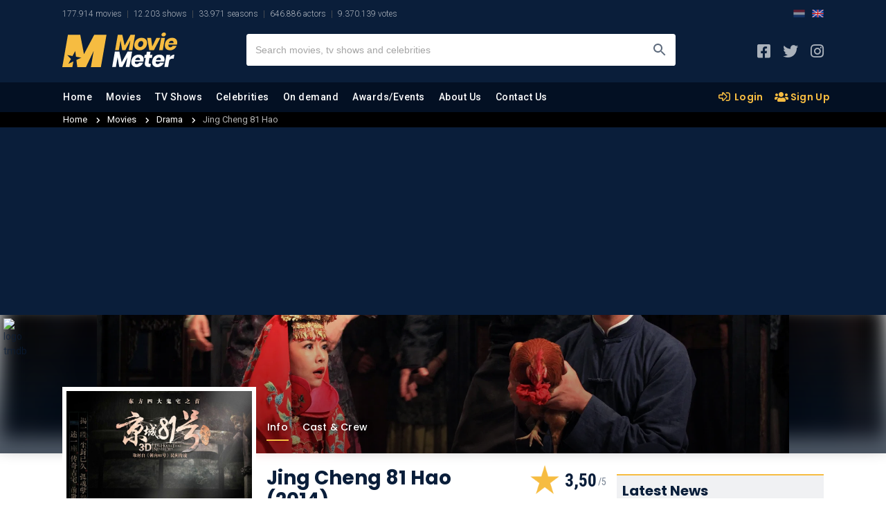

--- FILE ---
content_type: text/html; charset=UTF-8
request_url: https://www.moviemeter.com/movies/drama/jing-cheng-81-hao
body_size: 21787
content:
<!DOCTYPE html>
<html lang="en">
<head>
    
    <title>Jing Cheng 81 Hao (Movie, 2014) - MovieMeter.com</title>
    
        
	<meta name="description" content="Drama / Horror movie directed by Wai Man Yip. With Francis Chun-Yu Ng, Ruby Lin and Tony Yo-ning Yang.">
    <meta name="keywords" content="Movie, Celebrities, Cinema, On-Demand, Trailer, Jing Cheng 81 Hao, Review, Moviemeter , Drama, Horror, Wai Man Yip, Francis Chun-Yu Ng, Ruby Lin, Tony Yo-ning Yang">
    <meta name="categories" content="Jing Cheng 81 Hao, Review, Moviemeter , Drama, Horror, Wai Man Yip, Francis Chun-Yu Ng, Ruby Lin, Tony Yo-ning Yang">
	<link rel="canonical" href="https://www.moviemeter.com/movies/drama/jing-cheng-81-hao" />
            <link rel="alternate" href="https://www.moviemeter.com/movies/drama/jing-cheng-81-hao" hreflang="x-default" />
                <link rel="alternate" href="https://www.moviemeter.com/movies/drama/jing-cheng-81-hao" hreflang="en" />
            <link rel="alternate" href="https://www.moviemeter.nl/film/1112536" hreflang="nl" />
        <meta name="viewport" content="width=device-width, minimum-scale=1, initial-scale=1, shrink-to-fit=no">
    <meta name="robots" content="all">
    <meta http-equiv="content-language" content="en" />
    <meta content="en" property="og:locale">
    <meta content="MovieMeter" property="og:site_name">
    <meta content="video.movie" property="og:type">
    <meta content="https://www.moviemeter.com/movies/drama/jing-cheng-81-hao" property="og:url">
    <meta content="Jing Cheng 81 Hao (Movie, 2014) - MovieMeter.com" property="og:title">
    <meta content="Drama / Horror movie directed by Wai Man Yip. With Francis Chun-Yu Ng, Ruby Lin and Tony Yo-ning Yang." property="og:description">
        <meta property="og:image" content="https://www.moviemeter.com/images/cover/1112000/1112536.300.jpg" />
    <meta property="og:image:width" content="300" />
    <meta property="og:image:height" content="428" />
                    <meta content="Poster Jing Cheng 81 Hao" property="og:image:alt">
                <meta content="https://www.instagram.com/moviemeter__/" property="og:see_also">
    <meta content="https://www.facebook.com/MovieMeterReviews/" property="og:see_also">
    <meta content="https://x.com/MovieMeter_" property="og:see_also">
    <meta name="twitter:card" content="summary_large_image">
    <meta name="twitter:site" content="@MovieMeter_" />
    <meta name="twitter:creator" content="@MovieMeter_">
    <meta name="twitter:title" content="Jing Cheng 81 Hao (Movie, 2014) - MovieMeter.com">
        <meta name="twitter:image" content="https://www.moviemeter.com/images/cover/1112000/1112536.300.jpg">
    <meta name="twitter:image:width" content="300">
    <meta name="twitter:image:height" content="428">
        <meta name="twitter:image:alt" content="Poster Jing Cheng 81 Hao">
    <meta name="twitter:url" content="https://www.moviemeter.com/movies/drama/jing-cheng-81-hao">
    <link href="https://www.moviemeter.com" rel="home">
	<meta name="google-signin-scope" content="profile email">
    <meta name="google-signin-client_id" content="321356327462-go5e6m7glirj746j1656vngkl586j9np.apps.googleusercontent.com">
    <meta http-equiv="Content-Type" content="text/html; charset=UTF-8"/>
    <meta name="format-detection" content="telephone=no"/>
    <meta name="apple-mobile-web-app-title" content="MovieMeter.com"/>
    <script type="6a61d505e66df2b40d47ea5a-text/javascript" src="https://platform-api.sharethis.com/js/sharethis.js#property=5eb2c1170ebc870012be74fd&product=inline-share-buttons" async="async"></script>
	<link rel="apple-touch-icon" sizes="180x180" href="/apple-touch-icon.png">
	<link rel="icon" type="image/png" sizes="32x32" href="/favicon-32x32.png">
	<link rel="icon" type="image/png" sizes="16x16" href="/favicon-16x16.png">
	<link rel="manifest" href="/site.webmanifest">
	<link rel="mask-icon" href="/safari-pinned-tab.svg" color="#0b1f3b">
	<meta name="msapplication-TileColor" content="#0b1f3b">
	<meta name="theme-color" content="#0b1f3b">
	<meta http-equiv="X-UA-Compatible" content="IE=edge" />
	<script src="https://ajax.googleapis.com/ajax/libs/jquery/3.4.1/jquery.min.js" crossorigin="anonymous" type="6a61d505e66df2b40d47ea5a-text/javascript"></script>
	<script type="6a61d505e66df2b40d47ea5a-text/javascript" src="/v2/js/scrollfix.js"></script>
    <script type="6a61d505e66df2b40d47ea5a-text/javascript">
        (function() {
            /** CONFIGURATION START **/
            var _sf_async_config = window._sf_async_config = (window._sf_async_config || {});
            _sf_async_config.uid = 66387;  // UID IS SAME FOR ALL SITES ON YOUR ACCOUNT
            _sf_async_config.domain = 'moviemeter.com';
            _sf_async_config.useCanonical = true;
            _sf_async_config.useCanonicalDomain = true;
            _sf_async_config.flickerControl = false;
            _sf_async_config.sections = 'film';
            /** CONFIGURATION END **/
            function loadChartbeat() {
                var e = document.createElement('script');
                var n = document.getElementsByTagName('script')[0];
                e.type = 'text/javascript';
                e.async = true;
                e.src = '//static.chartbeat.com/js/chartbeat.js';
                n.parentNode.insertBefore(e, n);
            }
            loadChartbeat();
        })();
    </script>
    <script type="application/ld+json">
    {
        "@context": "https:\/\/schema.org",
        "@type": "https:\/\/schema.org\/WebPage",
        "name": "Jing Cheng 81 Hao (Movie, 2014) - MovieMeter.com",
        "description": "Drama / Horror movie directed by Wai Man Yip. With Francis Chun-Yu Ng, Ruby Lin and Tony Yo-ning Yang.",
        "url": "https://www.moviemeter.com/movies/drama/jing-cheng-81-hao",
        "mainEntityOfPage": "https://www.moviemeter.com/movies/drama/jing-cheng-81-hao",
        "headline": "Jing Cheng 81 Hao (Movie, 2014) - MovieMeter.com",
        "inLanguage": "en",
        
            "breadcrumb": {
                "@context": "https:\/\/schema.org",
                "@type": "https:\/\/schema.org\/BreadcrumbList",
                "itemListElement": [
                    {
                        "@type": "https:\/\/schema.org\/ListItem",
                        "position": 0,
                        "item": {
                            "@id": "https://www.moviemeter.com/movies",
                            "name": "Movies",
                            "type": "CollectionPage",
                            "about": {
                                "name": "Movies",
                                "description": "An overview of  Movies, currently in MovieMeter's database."
                            }
                        }
                    },
                    {
                        "@type": "https:\/\/schema.org\/ListItem",
                        "position": 1,
                        "item": {
                            "@id": "https://www.moviemeter.com/movies/drama",
                            "name": "Drama Movies",
                            "type": "CollectionPage",
                            "about": {
                                "name": "Drama Movies",
                                "description": "An overview of drama Movies, currently in MovieMeter's database."
                            }
                        }
                    },
                    {
                        "@type": "https:\/\/schema.org\/ListItem",
                        "position": 2,
                        "item": {
                            "@id": "https://www.moviemeter.com/movies/drama/jing-cheng-81-hao",
                            "name": "Jing Cheng 81 Hao (Movie, 2014) - MovieMeter.com",
                            "type": "CollectionPage",
                            "about": {
                                "name": "Jing Cheng 81 Hao (Movie, 2014) - MovieMeter.com",
                                "description": "Drama / Horror movie directed by Wai Man Yip. With Francis Chun-Yu Ng, Ruby Lin and Tony Yo-ning Yang."
                            }
                        }
                    }
                ]
            },        "publisher": {
            "@context": "https:\/\/schema.org",
            "@type": "https:\/\/schema.org\/Organization",
            "name": "MovieMeter",
            "url": "https://www.moviemeter.com",
            "description": "MovieMeter is the platform for lovers of movies and TV shows. Read latest movie & TV news, reviews, trailers and top 10 lists.",
            "logo": {
                "@context": "https:\/\/schema.org",
                "@type": "https:\/\/schema.org\/ImageObject",
                "url": "https://www.moviemeter.com/afbeeldingen/moviemeter_logo_blauw.png",
                "width": 388,
                "height": 166
            },
            "address": {
                "@context": "https:\/\/schema.org",
                "@type": "https:\/\/schema.org\/PostalAddress",
                "addressCountry": "NL",
                "addressLocality": "Gelderland",
                "postalCode": "7007 CD",
                "streetAddress": "Innovatieweg 20c"
            },
            "sameAs": [
                "https://www.facebook.com/MovieMeterReviews/",
                "https://www.instagram.com/moviemeter__/",
                "https://www.x.com/MovieMeter_"
            ]
        },
        "copyrightHolder": {
            "@context": "https:\/\/schema.org",
            "@type": "https:\/\/schema.org\/Organization",
            "name": "MovieMeter",
            "url": "https://www.moviemeter.com",
            "description": "MovieMeter is the platform for lovers of movies and TV shows. Read latest movie & TV news, reviews, trailers and top 10 lists.",
            "logo": {
                "@context": "https:\/\/schema.org",
                "@type": "https:\/\/schema.org\/ImageObject",
                "url": "https://www.moviemeter.com/afbeeldingen/moviemeter_logo_blauw.png",
                "width": 388,
                "height": 166
            },
            "address": {
                "@context": "https:\/\/schema.org",
                "@type": "https:\/\/schema.org\/PostalAddress",
                "addressCountry": "NL",
                "addressLocality": "Gelderland",
                "postalCode": "7007 CD",
                "streetAddress": "Innovatieweg 20c"
            },
            "sameAs": [
                "https://www.facebook.com/MovieMeterReviews/",
                "https://www.instagram.com/moviemeter__/",
                "https://www.x.com/MovieMeter_"
            ]
        },
        "sameAs": [
            "https://www.facebook.com/MovieMeterReviews/",
            "https://www.instagram.com/moviemeter__/",
            "https://www.x.com/MovieMeter_"
        ],
        "potentialAction": {
            "@type": "SearchAction",
            "target": {
                "@type": "EntryPoint",
                "urlTemplate": "https://www.moviemeter.com/site/search/{query}"
            },
            "query": "required"
        }
    }
</script>	
	
    


<link rel="stylesheet" href="/v2/css/comments_v2.css?v=20210332" type="text/css" />


<link href="https://fonts.googleapis.com/css?family=Roboto:300,300i,400,400i,500,500i,700,700i,900,900i&display=swap" rel="stylesheet">
<link href="https://fonts.googleapis.com/css?family=Roboto+Condensed:300,300i,400,400i,700,700i&display=swap" rel="stylesheet">
<link href="https://fonts.googleapis.com/css?family=Poppins:300,300i,400,400i,500,500i,600,600i,700,700i,800,800i,900,900i&display=swap" rel="stylesheet">
<link rel="stylesheet" href="/v2/css/all.min.css" type="text/css" />
<link rel="stylesheet" href="/v2/css/bootstrap.css?v=4" type="text/css" />
<link rel="stylesheet" href="/v2/css/layout_v2.css?v=20210311" type="text/css" />
<link rel="stylesheet" href="/v2/css/custom.css?v=202103225093130112557672990900036655991588899997791" type="text/css" />
<link rel="stylesheet" href="/v2/css/layout_overrule.css?v=20210315" type="text/css" />

<script src="https://cdn.onesignal.com/sdks/OneSignalSDK.js" async type="6a61d505e66df2b40d47ea5a-text/javascript"></script>
<script type="6a61d505e66df2b40d47ea5a-text/javascript">
  var OneSignal = window.OneSignal || [];
  OneSignal.push(function() {
	OneSignal.init({
	  appId: "2708e0f7-2ce8-4571-97f3-551f9d6bf611",
	});
  });
</script>

<script type="6a61d505e66df2b40d47ea5a-text/javascript"> window.dataLayer = window.dataLayer || []; function gtag(){dataLayer.push(arguments);} gtag('consent', 'default', { 'ad_storage': 'denied', 'ad_user_data': 'denied', 'ad_personalization': 'denied', 'analytics_storage': 'denied', 'region': ['AT', 'BE', 'BG', 'HR', 'CY', 'CZ', 'DK', 'EE', 'FI', 'FR', 'DE', 'GR', 'HU', 'IS', 'IE', 'IT', 'LV', 'LI', 'LT', 'LU', 'MT', 'NL', 'NO', 'PL', 'PT', 'RO', 'SK', 'SI', 'ES', 'SE', 'GB'], 'wait_for_update': 500 }); gtag('consent', 'default', { 'ad_storage': 'granted', 'ad_user_data': 'granted', 'ad_personalization': 'granted', 'analytics_storage': 'granted', 'wait_for_update': 500 }); </script>

<script async src="https://www.googletagmanager.com/gtag/js?id=UA-18596012-6" type="6a61d505e66df2b40d47ea5a-text/javascript"></script>
<script type="6a61d505e66df2b40d47ea5a-text/javascript">
    window.dataLayer = window.dataLayer || [];
    function gtag(){dataLayer.push(arguments);}
    gtag('js', new Date());

    gtag('config', 'UA-18596012-6');
</script>

<!-- Google tag (gtag.js) -->
<script async src="https://www.googletagmanager.com/gtag/js?id=G-RPD3HNZ66N" type="6a61d505e66df2b40d47ea5a-text/javascript"></script>
<script type="6a61d505e66df2b40d47ea5a-text/javascript">
    window.dataLayer = window.dataLayer || [];
    function gtag(){dataLayer.push(arguments);}
    gtag('js', new Date());

    gtag('config', 'G-RPD3HNZ66N');
</script>

<!-- Exit Bee Code Snippet for moviemeter.com <-- DO NOT MODIFY -->
<script type="6a61d505e66df2b40d47ea5a-text/javascript">
    (function (e, x, i, t, b) {e["ExitBeeObject"] = b;e[b] = e[b] ||
        function () { (e[b].args = e[b].args || []).push(arguments);};
        a = x.createElement(i), m = x.getElementsByTagName(i)[0];
        a.async = 1;a.src = t;m.parentNode.insertBefore(a, m) })
    (window, document, "script", "https://cdn.exitbee.com/xtb.min.js", "xtb")
    xtb("loadSite", "8777");
</script>

<script type="6a61d505e66df2b40d47ea5a-text/javascript">
	site_mde = 0;
	site_mdc = 0;
	site_token = '70f0c6efa0e16ada7aee3be82189779b';	site_dnt = 0;
	site_logged_in = false;
</script>

    <script type="6a61d505e66df2b40d47ea5a-text/javascript" src="//mmcdn.nl/tags/moviemeter.com/movie.js"></script>

    <link rel="stylesheet" href="/v2/css/overrule_global.css?v=1769116952" type="text/css" />
    <meta name="facebook-domain-verification" content="0lpab3dc2rnvmg9299acn8zz0th5nh" />
</head>

<body>
<!-- start template -->
<div id="template">
	
	<!-- start layout -->
	<div id="layout">
    
   		<!-- start header -->
				<div id="header-part">
			<!-- start mainpanel-bar -->
            			<!-- end mainpanel-bar -->

                <div class="headerTop-section">
                    <div data-template="site-stats"><div class="container"><ul><li class="mm-sitestats-v2">177.914 movies</li><li class="mm-sitestats-v2">12.203 shows</li><li class="mm-sitestats-v2">33.971 seasons</li><li class="mm-sitestats-v2">646.886 actors</li><li class="mm-sitestats-v2">9.370.139 votes</li></ul>        <div class="lang-switch--headertop desktop">
            <a class="lang-inactive" href="https://www.moviemeter.nl/">
                <img class="lang-switch--img" src="https://www.sportsbase.io/images/national_teams/48/NL.png" alt="NL">
            </a>
            <a class="lang-active" href="https://www.moviemeter.com/">
                <img class="lang-switch--img" src="https://www.sportsbase.io/images/national_teams/48/GB.png" alt="GB">
            </a>
        </div>
        </div></div>                </div>

			<div id="headerfixed">
				<div class="headerMiddle-section">
					<div class="container">
						<div class="row align-items-center justify-content-between">

                            
                            <div class="mtoggle">
                                  <div class="bar1"></div>
                                  <div class="bar2"></div>
                                  <div class="bar3"></div>
                            </div>
							<div class="col logo">
								<a href="/"><img src="https://www.moviemeter.nl/v2/images/moviemeter-Logo.svg" alt="MovieMeter logo"/></a>
							</div>
                            							<div class="col searchpanel">
								<div class="searchbx">
									<span class="back"><i class="fas fa-arrow-left"></i></span>
									<input type="text" placeholder="Search movies, tv shows and celebrities"/>
									<span class="cross"><i class="fas fa-times"></i></span>
									<button type="submit" aria-label="search"></button>
								</div>
							</div>
                            
                            
							<div class="col sociallinks lite">
                                                                <ul>
									<li><a target="_blank" href="https://www.facebook.com/MovieMeterReviews/" aria-label="MovieMeter on Facebook"><i class="fab fa-facebook-square"></i></a></li>
									<li><a target="_blank" href="https://x.com/MovieMeter_" aria-label="MovieMeter on X"><i class="fab fa-twitter"></i></a></li>
									<li><a target="_blank" href="https://www.instagram.com/moviemeter__/" aria-label="MovieMeter on Instagram"><i class="fab fa-instagram"></i></a></li>
								</ul>
							</div>
							<div class="mobileprofile lite">
                                <button class="searchmobilebtn" aria-label="search"><i class="far fa-search"></i></button>
                                																			<!--<i><img src="" alt="standaard avatar"/></i>-->
										<a href="/account/login" class="myprofile-btn-niet-ingelogd myprofile-btn"><i><img src="https://www.moviemeter.com//images/avatar-default.png" alt="Avatar"></i></a>
									                                							</div>
						</div>
					</div>
				</div>
				
				<script type="6a61d505e66df2b40d47ea5a-text/javascript" defer src="/v2/js/jquery-session.js"></script>				
				
				<!-- KOEN SEARCH -- updates to session -- 25-1-2021 -->
				<script type="6a61d505e66df2b40d47ea5a-text/javascript" defer src="/v2/js/headersearch_ts_global.js?v=80"></script>
					

                <link rel="stylesheet" href="/v2/css/zoeken_en_header.css?v=3" type="text/css" />
				<style>
                .mobileprofile.lite {
                    width: auto;
                    margin-right: 15px;
                }

				.zoekHolder .sResults .sItem .sTitle b{
					float:right;
					line-height: 22px;
					font-family: "Roboto Condensed", sans-serif;
					font-weight: 700;
					margin-right: 10px;
					background-image: url(/v2/img/mm_star_blue3.png);
					background-repeat: no-repeat;
					background-size: 13px 13px;
					padding-left: 21px;
					background-position: 3px 3.5px;
					margin-top: 1px;
					position: absolute;
					right: 72px;
					font-size: 13px;
				}
				.zoekHolder .sResults .sItem.seen{
				    background: #f0f1f3;
				}
				.zoekHolder .sResults.recents .sItem.seen{
					background: none;
				}
				.zoekHolder .sResults.recents .ownVote{
					display: none;
				}
				.zoekHolder .sResults .sItem .sTitle sub{
					font-size: 12px;
					font-weight: 400;
					font-style: normal;
				}
				.zoekHolder .sResults .sItem .sTitle sub i.fa-chevron-right{
					font-style: normal;
					margin-left: 4px;
					margin-right: 4px;
				}
				</style>
				
				<script type="6a61d505e66df2b40d47ea5a-text/javascript">
				//USER VOTES VULLEN
				var uservoted;
				var uservotess;
				var uservotesDate;
				$( document ).ready(function() {
					userVotes = false;
					$.ajax({
					  url: "/src/user_votes.php",
					  dataType: 'json',
						success: function(data) {
							userVotes = data;
							//console.log(userVotes);
							uservoted = Array();
							uservotess = Array();
							uservotesDate = Array();
							if ($.isArray(userVotes)) {
								if (userVotes.length >= 1) {
									$("#resultMetStemmen").show();
									for (m=0;m<userVotes.length;m++) {
										uservoted.push("f_" + userVotes[m].films_id);
										uservotess.push(userVotes[m].vote);	
										uservotesDate.push(userVotes[m].date);	
									}
									//console.log(uservoteFilter);
								}
							}
							//console.log(uservoted);
							//console.log(uservotess);
							if (uservoted !== undefined) {
								checkVote = uservoted.indexOf("100581");
								if (checkVote > -1){
									//console.log("JA! " + uservotess[uservoted.indexOf("100581")]);
								} else {
									//console.log("NEE!");
								}
							}
						}
					});
					
							
				});
				</script>
				
				                <link rel="stylesheet" href="/v2/css/menu.css" type="text/css" />

                                
				<div class="headerMainNav-bar" id="onlyMenu">
					<div class="container">
						<div class="row align-items-md-center justify-content-md-between">
							<div class="col mainNav global">

                                <a href="/" class="mobileMenuHolder">
								    <img class="mobileMenu" alt="MovieMeter logo" src="/v2/img/mm-mark.png" />
                                </a>

								<ul class="lite">
                                                                            <li class=" "><a href="/">Home</a></li>
										<li data-level="1" ><a href="/movies">Movies</a>
                                            <ul class="subMenu">
                                                <li ><a href="/movie-news">Movie News</a></li>
                                                <li ><a href="/movies/top/decade">Top Movies</a></li>
                                                <li ><a href="/movies/top-250-best-movies-of-all-time">Best movies top 250</a></li>
                                                <li ><a href="/updates/movie">Movie updates</a></li>
                                                <li ><a href="/updates/news">News Updates</a></li>
                                            </ul>
                                        </li>
										<li data-level="1" ><a href="/tv/">TV Shows</a>
                                            <ul class="subMenu">
                                                <li ><a href="/tv-news">TV News</a></li>
                                                <li ><a href="/updates/tv">TV Shows updates</a></li>
                                            </ul>
                                        </li>
                                        <li data-level="1" class=""><a href="/celebrities">Celebrities</a>
                                            <ul class="subMenu">
                                                <li ><a href="/celebrities/actors">Actors</a></li>
                                                <li ><a href="/celebrities/directors">Directors</a></li>
                                                <li ><a href="/celebrity-news">Celebrity News</a></li>
                                                <li ><a href="/celebrities/most-popular">Most Popular Celebrities</a></li>
                                                <li ><a href="/celebrities/top-100">Top 100 Celebrities</a></li>
                                                <li ><a href="/celebrities/highest-net-worth">Highest Net Worth Celebrities</a></li>
                                                <li ><a href="/celebrities/born-today">Celebrities born today</a></li>
                                                <li ><a href="/updates/celebrities">Updates</a></li>
                                            </ul>
                                        </li>
                                        <li data-level="1" ><a href="/on-demand">On demand</a>
                                            <ul class="subMenu">
                                                <li ><a href="/on-demand-news">On demand News</a></li>
                                                <li ><a href="/netflix">Netflix</a></li>
                                                <li ><a href="/disney">Disney+</a></li>
                                                <li ><a href="/amazon">Amazon Prime</a></li>
                                                <li ><a href="/hbo-max">HBO Max</a></li>
                                                <li ><a href="/bbc-iplayer/uk">BBC iPlayer</a></li>
                                                <li ><a href="/apple-tv-plus">Apple TV+</a></li>
                                                <li ><a href="/hulu">Hulu</a></li>
                                                <li ><a href="/paramount-plus">Paramount Plus</a></li>
                                                <li ><a href="/sky-go/uk">Sky Go</a></li>
                                            </ul>
                                        </li>
                                                                                    <li data-level="1" class=""><a href="/awards-events">Awards/Events</a>
                                                <ul class="subMenu">
                                                    <li ><a href="/awards-events-news">Awards & Events News</a></li>
                                                    <li ><a href="/awards-events/oscars">Oscars</a></li>
                                                    <li ><a href="/awards-events/emmys">Emmys</a></li>
                                                    <li ><a href="/awards-events/sundance-film-festival">Sundance Film Festival</a></li>
                                                    <li ><a href="/awards-events/cannes-film-festival">Cannes Film Festival</a></li>
                                                    <li ><a href="/awards-events/sxsw">SXSW Film Festival</a></li>
                                                    <li ><a href="/awards-events/tribeca-film-festival">Tribeca Film Festival</a></li>
                                                </ul>
                                            </li>
                                                                                <li ><a href="/about-us">About Us</a></li>
                                        <li  ><a href="/contact-us">Contact Us</a></li>
                                        								</ul>
							</div>
							<div class="col sociallinks desktopHide">
                                <ul>
                                    <li>
                                        <a class="lang-inactive" href="https://www.moviemeter.nl/">
                                            <img width="22" class="lang-switch--img" src="https://www.sportsbase.io/images/national_teams/48/NL.png" alt="NL">
                                        </a>
                                    </li>
                                    <li>
                                        <a class="lang-active" href="https://www.moviemeter.com/">
                                            <img width="22" class="lang-switch--img" src="https://www.sportsbase.io/images/national_teams/48/GB.png" alt="GB">
                                        </a>
                                    </li>
                                    <li><a target="_blank" href="https://www.facebook.com/MovieMeterReviews/"><i class="fab fa-facebook-square"></i></a></li>
                                    <li><a target="_blank" href="https://x.com/MovieMeter_"><i class="fab fa-twitter"></i></a></li>
                                    <li><a target="_blank" href="https://www.instagram.com/moviemeter__/"><i class="fab fa-instagram"></i></a></li>
                                </ul>
							</div>
                            
                                                                
                                    <div class="col extraLinks global">
                                        <a href="/account/login" class="mylist-btn"><i class="far fa-sign-in-alt"></i> Login</a>
                                        <a href="/account/subscribe" class="myreview-btn"><i class="fas fa-users"></i> Sign Up</a>
                                    </div>
                                						</div>
					</div>
				</div>
				
				
				<div id="userPopup" class="acc">
					
                                        
					

					<div class="popupleft">
						<span class="titlenav">Profile</span><br />
                        					</div>

                    				</div>
				
			<script type="6a61d505e66df2b40d47ea5a-text/javascript">
			//MOBILE USER MENU
            //768
			if ($(document).width() <= 1112){

                //1112 WIDTH IPAD AIR 2019 LANDSCAPE
                //VOOR MOBIEL & TABLET

				$(".myprofile-btn.ingelogd").click(function(){
					console.log("xx " + $("#userPopup").css("display"));
					
					if ($("#userPopup").css("display") == "block") {
						//$("#header-part").css("position", "fixed");
						//$("#content-part").css("display", "inherit");
						//$("#footer-part").css("display", "inherit");
						$("#userPopup").slideUp("fast");
					} else {
						$("#userPopup").slideDown("fast");
						//$("#header-part").css("position", "absolute");
						//$("#content-part").css("display", "none");
						//$("#footer-part").css("display", "none");
					}
					
				});
				
			} else {
				$("#userPopupHolder").click(function(){
					$("#userPopup").toggle();
				});
			}
			
			$(document).mouseup(function(e) 
			{
				var userPop = $("#userPopup, .myprofile-btn");
				// if the target of the click isn't the container nor a descendant of the container
				if (!userPop.is(e.target) && userPop.has(e.target).length === 0) 
				{
					$("#userPopup").hide();
				}
			});
			
			</script>
				
								<div class="headerSubNav-bar">
					<div class="container">
						&nbsp;
					</div>
				</div>
			</div>
		</div>
		
				<!-- end header -->

		<!-- start content -->
		<div id="content-part">
			<div id="main">				
				<div data-template="film-info">
<div data-template="film-breadcrumbs">    <div class="breadcrumbscontainer-entity">
        <div class="container">
            <ul class="breadcrumb-entitypage">
                <li><a href="/">Home</a> <i class="fas fa-chevron-right"></i></li>
                <li><a href="/movies">Movies</a> <i class="fas fa-chevron-right"></i></li>
                <li>
                    <a href="https://www.moviemeter.com/movies/drama">
                        Drama                    </a>
                    <i class="fas fa-chevron-right"></i>
                </li>
                                    <li class="crumb-selected">
                        Jing Cheng 81 Hao                    </li>
                            </ul>
        </div>
    </div>
    
</div>
<script type="application/ld+json">
	{"@context":["http:\/\/schema.org",{"@language":"en"}],"@type":"Movie","description":"The legendary mansion at No. 81 on Chaoyangmennei Street in Beijing is said to be haunted by the ghost of the wife of a Kuomintang official. He committed suicide in the house around the time of the Cultural Revolution. Now Xu Ruoqing takes up residence in the mansion and her presence does not leave the ghosts wandering unaffected.","datePublished":"2017-03-01T16:53:05+01:00","dateCreated":"2017-03-01T16:53:05+01:00","name":"Jing Cheng 81 Hao","image":"https:\/\/www.moviemeter.com\/images\/cover\/1112000\/1112536.300.jpg","sameAs":"https:\/\/www.imdb.com\/title\/tt3816526","actor":[{"@type":"Person","name":"Francis Chun-Yu Ng"},{"@type":"Person","name":"Ruby Lin"},{"@type":"Person","name":"Tony Yo-ning Yang"}],"director":[{"@type":"Person","name":"Wai Man Yip"}],"aggregateRating":{"@type":"AggregateRating","bestRating":5,"worstRating":0,"ratingCount":1,"ratingValue":3.5,"author":{"@type":"Organization","name":"MovieMeter","sameAs":"https:\/\/www.moviemeter.com"},"description":"Jing Cheng 81 Hao"},"genre":["Drama","Horror"]}</script>
	<div class="embedvenster">
		<div class="overlay-video">

			<div class="videoWrapperExt">
				<div class="videoWrapper">
					<div class="close"><i class="far fa-times-circle"></i></div>
					
                    					<iframe id="player" width="853" height="480" src="" frameborder="0" allowfullscreen></iframe>
										
				</div>
			</div>
		</div>
	</div>
                    
	<div data-template="film-mainbanner">

<!-- start mainpanel-bar -->
<div class="mainpanel-bar leaderboard-bar mobileHide">
    <div class="container">
        <div class="row justify-content-center minheight250">
            <div id='moviemeter_ros_alpha_leaderboard-billboard'></div>        </div>
    </div>
</div>
<!-- end mainpanel-bar -->

<script type="6a61d505e66df2b40d47ea5a-text/javascript">
    $("div.entity-banner-container").click(function(){
        if($(this).attr("data-href") != '') {
            window.open($(this).attr("data-href"), '_blank');
            return false;
        }
    });
</script>

<div class="entity-banner-container" data-href="https://image.tmdb.org/t/p/w1920_and_h800_multi_faces/plYvb4gEXedvKtQEfinBiWi0yU6.jpg">
                        <img alt="logo tmdb" src="https://www.themoviedb.org/assets/2/v4/logos/v2/blue_square_1-5bdc75aaebeb75dc7ae79426ddd9be3b2be1e342510f8202baf6bffa71d7f5c4.svg" class="tmdb-logo-bovenhoek banner">
            <div class="film-header-bar-blurred" style="background-image: url('https://image.tmdb.org/t/p/w1920_and_h800_multi_faces/plYvb4gEXedvKtQEfinBiWi0yU6.jpg');"></div>
            <div class="film-header-bar" style="background: linear-gradient( rgba(0, 0, 0, 0.1), rgba(0, 0, 0, 0.5) ), url(https://image.tmdb.org/t/p/w1920_and_h800_multi_faces/plYvb4gEXedvKtQEfinBiWi0yU6.jpg?cb=1607599330&w=1000&h=400&output=webp);">
            
        <div class="bgoverlay"></div>
                                    <img src="https://image.tmdb.org/t/p/w1920_and_h800_multi_faces/plYvb4gEXedvKtQEfinBiWi0yU6.jpg" class="d-none desktop" alt="banner"/>
                <img src="https://image.tmdb.org/t/p/w1920_and_h800_multi_faces/plYvb4gEXedvKtQEfinBiWi0yU6.jpg" class="d-none mobile" alt="banner"/>
                        </div>
    <!-- end main banner -->
</div></div>    <div id="center-part" class="film-page uitgelogd" data-tmdb="293021">
        <div class="container">
            <div class="row row-less10 ">
                <div class="col column-left set-col-1">

                    <div class="left-mainSection">
                        <div class="demandbx set2 detailsBlock">

														<!-- AFBEELING RECHTS -->
							<div class="figure">
								<a href="https://www.moviemeter.com/images/cover/1112000/1112536.jpg?cb=1488383585" class="swipebox" title="Jing Cheng 81 Hao">
									<img itemprop="image" width="280" class="poster enlargable" src="https://www.moviemeter.com/images/cover/1112000/1112536.jpg?cb=1488383585" alt="Jing Cheng 81 Hao">
								</a>

                                                            </div>

                            <div class="desc">
								
								<!-- TABS -->
                                <div class="mainTab">
                                    <div data-template="film-tabs"><ul><li class="active"><a href="/movies/drama/jing-cheng-81-hao" class="active">Info</a></li><li><a href="/movies/drama/jing-cheng-81-hao/cast">Cast&nbsp;&&nbsp;crew</a></li></ul><div class="share-dialog">
		  <header>
			<h3 class="dialog-title">Share</h3>
			<button class="close-button"><i class="fas fa-times"></i></button>
		  </header>
		  <div class="targets">
			<div id="sharebu"><div class="sharethis-inline-share-buttons shared-button--correction"></div></div>
		  </div>
		  <div class="link v2form">
			<input type="text" class="pen-url" id="copyTarget" value="/movies/drama/jing-cheng-81-hao">
			<button class="copy-link" id="copyButton">Copy URL</button>
		  </div>
		</div></div>									
                                </div>

								<div class="tp">
									<!-- TITEL EN GENRE -->
									<div class="title movie">
                                        
																				
																				
										<h1 class="long l_17">Jing Cheng 81 Hao (2014)</h1>
                                        
										<div class="genre_holder notMobile">
											<span>
												<a href="/movies/drama">Drama</a>											</span>
                                                                                            <B>|</B>
                                                <span>
                                                    90 minutes                                                </span>
																					</div>
									</div>
									
									
									
                                    
									
									<!-- RATING EN MIJN STEM -->
									<div class="rating ">
                                        <span>
											<span class="average" itemprop="ratingValue" data-average-label="">
                                            3,50											</span>
                                            <em>
                                            <span class="votes-label" data-votes-count-label="">1 votes</span>                                            </em>
										</span>
										
																				
											<div data-template="entity-vote">
    <div class="mijn_stem  ">
        <div class="vote-wrapper" data-entity-id="1112536" data-vote="">
            <div class="myvote-wrapper" >
                <div data-my-vote-star class="myvote-rating star-rating  not-voted">
                    <a href="#">
                            <span data-my-vote-label class="average">
                             + My vote                            </span>
                    </a>

                </div>
            </div>
        </div>
    </div>



</div>
											

																			
									</div>
								
                                </div>
								
								
                               

							   <div class="btm details">
								   
								   <!-- small-leaderboard -->
									<div class="small-leaderboard onlyMobile minheight250mpu">
										<div id='moviemeter_ros_alpha_mobile'></div>									</div>
									<!-- small-leaderboard -->
								   
								   
									
									<div class="sub_3">
										
																				<h3 class="h3-film--info onlyMobile">
											Genre:
											<span class="h3-nobold">
												<a href="https://www.moviemeter.nl/toplijst/film/1856/top-250-beste-drama-films-aller-tijden">Drama</a> / <a href="https://www.moviemeter.nl/toplijst/film/1849/top-250-beste-horror-films-aller-tijden">Horror</a>											</span>
										</h3>
																				
										<h3 class="h3-film--info onlyMobile">Duration:
											<span class="h3-nobold">
												90 minuten											</span>
										</h3>
										
																					<h3 class="h3-film--info oorsprong">
												Alternative titles:
												<span class="h3-nobold">
												Chao Nei 81 Hao <span>/</span> The House That Never Dies												</span>
											</h3>
																				
                                        										
										
										<h3 class="h3-film--info oorsprong">Country:
											<span class="h3-nobold">
												China<br />
											</span>
										</h3>

										                                            <h3 class="h3-film--info">Directed by:
                                                <span class="h3-nobold">
                                                <a href='/celebrities/76812/wai-man-yip'>Wai&nbsp;Man&nbsp;Yip</a>												</span>
                                            </h3>
                                                                                        <h3 class="h3-film--info">Stars:
                                                <span class="h3-nobold">
                                                <a href='/celebrities/113311/lin-xinru'>Lin&nbsp;Xinru</a>												</span>
                                            </h3>
                                            											<h3 class="h3-film--info">
												IMDb score: 
												<img alt="IMDb" class="imdb_logo" src="/widget/images/IMDB_Logo.png" />
												<span class="h3-nobold"><a href="https://www.imdb.com/title/tt3816526" target="_blank">4,5<span class="imdb-votes-infopagina">&nbsp;(430)</span><i class="fa fa-external-link-alt"></i></a></span>
											</h3>
																														                                            <h3 class="h3-film--info">
                                                Releasedate:
                                                                                                <span class="h3-nobold">18 July 2014</span>
                                            </h3>
                                        
                                                                                        <div class="vod-switch--container">

                                                    <div class="moreCats">
                                                        <div data-type="us" class="labelsnew _item selected">US</div>
                                                        <div data-type="uk" class="labelsnew _item">UK</div>
                                                    </div>

                                                    <div class="watch-movie us"><p class="not-available">This movie is not available on US streaming services.</p></div>
                                                    <div class="watch-movie uk" style="display: none;"><p class="not-available">This movie is not available on UK streaming services.</p></div>
                                                    <span class="jw-powered">
                                                        <a style="display:flex; font-size: 11px; font-family: sans-serif; color: black; text-decoration: none; align-items:center;" target="_blank" data-original="https://www.justwatch.com" href="https://www.justwatch.com">
                                                            <img alt="JustWatch" height="11px" src="https://widget.justwatch.com/assets/JW_logo_color_10px.svg">
                                                        </a>
                                                    </span>
                                                </div>

                                                <script type="6a61d505e66df2b40d47ea5a-text/javascript">
                                                    $(".vod-switch--container ._item").click(function(){

                                                        $(this).parent().find("._item").removeClass("selected");
                                                        $(this).addClass("selected");

                                                        gtType = $(this).data('type');

                                                        if (gtType == "us"){
                                                            $(this).closest(".vod-switch--container").find("div.watch-movie.us").css("display", "flex");
                                                            $(this).closest(".vod-switch--container").find("div.watch-movie.uk").hide();
                                                        }
                                                        if (gtType == "uk"){
                                                            $(this).closest(".vod-switch--container").find("div.watch-movie.uk").css("display", "flex");
                                                            $(this).closest(".vod-switch--container").find("div.watch-movie.us").hide();
                                                        }
                                                    });
                                                </script>


                                                

                                        										
									</div>
									

									                                </div>
                                
                                

                            </div>
                        </div>
                        <!-- ends Details Box -->


						<script type="6a61d505e66df2b40d47ea5a-text/javascript">
							//MOBILE FIX, VOLGORDE ETC
							
								// if ($(document).width() <= 768){
								// 	$('.film-page .detailsBlock').after($('.btm.details')); //DETAILS
								// 	$('.btm.details').prepend($('#center-part.film-page .figure_buttons')); //YELLOW BUTTONS
								//
								// 	$('#center-part.film-page .sub_3').prepend($('#center-part.film-page .rating.rating-icons-film--page')); //FILM ICONS
								//
								// 	//RATING
								// 	$('#center-part.film-page .detailsBlock .desc .tp .rating').after($('#center-part.film-page .demandbx.set2 .desc .tp .title'));
								//
								// 	//SNELLINKJES
								// 	$('#center-part.film-page .btm.details').after($('#center-part.film-page .watch-movie'));
								// }
                            
						</script>
                        
                        <div class="blog-bar long-desc">

							<h2>Jing Cheng 81 Hao plot</h2>
                            
							<p>
								                                
								The legendary mansion at No. 81 on Chaoyangmennei Street in Beijing is said to be haunted by the ghost of the wife of a Kuomintang official. He committed suicide in the house around the time of the Cultural Revolution. Now Xu Ruoqing takes up residence in the mansion and her presence does not leave the ghosts wandering unaffected.							</p>
							
															<div class="fotoSlider">
									<a rel="gallery-1" target="_blank" alt="Movie still" href="https://image.tmdb.org/t/p/w780/icDQfLj84hq7FwMUQe9BzDeDNYz.jpg" title="'Movie still' of Jing Cheng 81 Hao"><img loading="lazy" alt="logo tmdb" src="https://www.themoviedb.org/assets/2/v4/logos/v2/blue_square_1-5bdc75aaebeb75dc7ae79426ddd9be3b2be1e342510f8202baf6bffa71d7f5c4.svg" class="tmdb-logo-bovenhoek"><img loading="lazy" alt="image" src="https://image.tmdb.org/t/p/w300/icDQfLj84hq7FwMUQe9BzDeDNYz.jpg" /></a><a rel="gallery-1" target="_blank" alt="Movie still" href="https://image.tmdb.org/t/p/w780/miJYkM6XOJZv6uJxCp7I7NI2b2D.jpg" title="'Movie still' of Jing Cheng 81 Hao"><img loading="lazy" alt="logo tmdb" src="https://www.themoviedb.org/assets/2/v4/logos/v2/blue_square_1-5bdc75aaebeb75dc7ae79426ddd9be3b2be1e342510f8202baf6bffa71d7f5c4.svg" class="tmdb-logo-bovenhoek"><img loading="lazy" alt="image" src="https://image.tmdb.org/t/p/w300/miJYkM6XOJZv6uJxCp7I7NI2b2D.jpg" /></a><a rel="gallery-1" target="_blank" alt="Movie still" href="https://image.tmdb.org/t/p/w780/1QelMauLBhNCvBjeE7gUkw1mHHz.jpg" title="'Movie still' of Jing Cheng 81 Hao"><img loading="lazy" alt="logo tmdb" src="https://www.themoviedb.org/assets/2/v4/logos/v2/blue_square_1-5bdc75aaebeb75dc7ae79426ddd9be3b2be1e342510f8202baf6bffa71d7f5c4.svg" class="tmdb-logo-bovenhoek"><img loading="lazy" alt="image" src="https://image.tmdb.org/t/p/w300/1QelMauLBhNCvBjeE7gUkw1mHHz.jpg" /></a><a rel="gallery-1" target="_blank" alt="Movie still" href="https://image.tmdb.org/t/p/w780/dEUiOorHoLNjHmVtsUKerYXojjO.jpg" title="'Movie still' of Jing Cheng 81 Hao"><img loading="lazy" alt="logo tmdb" src="https://www.themoviedb.org/assets/2/v4/logos/v2/blue_square_1-5bdc75aaebeb75dc7ae79426ddd9be3b2be1e342510f8202baf6bffa71d7f5c4.svg" class="tmdb-logo-bovenhoek"><img loading="lazy" alt="image" src="https://image.tmdb.org/t/p/w300/dEUiOorHoLNjHmVtsUKerYXojjO.jpg" /></a><a rel="gallery-1" target="_blank" alt="Movie still" href="https://image.tmdb.org/t/p/w780/plYvb4gEXedvKtQEfinBiWi0yU6.jpg" title="'Movie still' of Jing Cheng 81 Hao"><img loading="lazy" alt="logo tmdb" src="https://www.themoviedb.org/assets/2/v4/logos/v2/blue_square_1-5bdc75aaebeb75dc7ae79426ddd9be3b2be1e342510f8202baf6bffa71d7f5c4.svg" class="tmdb-logo-bovenhoek"><img loading="lazy" alt="image" src="https://image.tmdb.org/t/p/w300/plYvb4gEXedvKtQEfinBiWi0yU6.jpg" /></a><a rel="gallery-1" target="_blank" alt="Movie still" href="https://image.tmdb.org/t/p/w780/5NWonRNWHJlx1CmL9pfpAcWJHcC.jpg" title="'Movie still' of Jing Cheng 81 Hao"><img loading="lazy" alt="logo tmdb" src="https://www.themoviedb.org/assets/2/v4/logos/v2/blue_square_1-5bdc75aaebeb75dc7ae79426ddd9be3b2be1e342510f8202baf6bffa71d7f5c4.svg" class="tmdb-logo-bovenhoek"><img loading="lazy" alt="image" src="https://image.tmdb.org/t/p/w300/5NWonRNWHJlx1CmL9pfpAcWJHcC.jpg" /></a>								</div>
								
																	<script type="6a61d505e66df2b40d47ea5a-text/javascript">
										$(document).ready(function(){
											$('.fotoSlider').slick({
												infinite: false,
												slidesToShow: 3,
												slidesToScroll: 2,
												prevArrow: '<div class="nav-holder-slider left"><i class="fas fa-chevron-circle-left"></i></div>',
												nextArrow: '<div class="nav-holder-slider right"><i class="fas fa-chevron-circle-right"></i></div>',

												responsive: [
													{
														breakpoint: 767,
														settings: {
															slidesToShow: 2.2,
															slidesToScroll: 2
														}
													}
												]

											});
										});
										

										
									</script>
								
								
							<!-- TAGGING -->
														
                                                        
													</div>

						<!-- small-leaderboard -->
                        <div class="small-leaderboard onlyMobile minheight250mpu">
                            <div id='moviemeter_ros_bravo_mobile'></div>                        </div>
                        <!-- small-leaderboard -->
                        
                        <!-- mainpanel-bar -->
                        <div class="mainpanel-bar panel3 mobileHide">
                            <div class="row justify-content-center">
                                <div class="large-leaderboard double minheight90">
                                    <div id='moviemeter_ros_bravo_rectangle-halfpage'></div>                                </div>
                            </div>
                        </div>
                        <!-- mainpanel-bar -->
                        
                        
                        
													<div class="blog-bar long-desc">
								<div class="mainpanel-bar trendingActors-bar overflowhide2 featuredActors filmacteurs">
									
									<a href="/movies/drama/jing-cheng-81-hao/cast" class="anchor">Full Cast & Crew</a>
									
									<h2 class="">Actors and actresses</h2>
									<div class="actorSlider">
																					<div class="actorbx">
												<div class="img">
																										<a href="/celebrities/63584/francis-ng">
                                                                                                                    <img loading="lazy" src="https://upload.wikimedia.org/wikipedia/commons/thumb/2/22/Francis_Ng_%28%E5%90%B3%E9%8E%AE%E5%AE%87%29_in_May_2019.jpg/200px-Francis_Ng_%28%E5%90%B3%E9%8E%AE%E5%AE%87%29_in_May_2019.webp" alt="Francis Ng">
                                                        													</a>
													<a href="/celebrities/63584/francis-ng">
													<span><b>Francis Ng</b></span>
													</a>
												</div>
												<div class="desc">
													<h3 class="character-name">Huo Lian Xiu</h3>
												</div>
											</div>
																					<div class="actorbx">
												<div class="img">
																										<a href="/celebrities/103598/elaine-jin">
                                                                                                                    <img loading="lazy" src="https://www.moviemeter.nl/afbeeldingen/geen_persoon_afbeelding.jpg" class="geenfoto" alt="Elaine Jin">
                                                        													</a>
													<a href="/celebrities/103598/elaine-jin">
													<span><b>Elaine Jin</b></span>
													</a>
												</div>
												<div class="desc">
													<h3 class="character-name"></h3>
												</div>
											</div>
																					<div class="actorbx">
												<div class="img">
																										<a href="/celebrities/96958/tony-yang">
                                                                                                                    <img loading="lazy" src="https://upload.wikimedia.org/wikipedia/commons/thumb/8/83/Tony_Yang_You-ning2.jpg/200px-Tony_Yang_You-ning2.webp" alt="Tony Yang">
                                                        													</a>
													<a href="/celebrities/96958/tony-yang">
													<span><b>Tony Yang</b></span>
													</a>
												</div>
												<div class="desc">
													<h3 class="character-name"></h3>
												</div>
											</div>
																					<div class="actorbx">
												<div class="img">
																										<a href="/celebrities/113311/lin-xinru">
                                                                                                                    <img loading="lazy" src="https://upload.wikimedia.org/wikipedia/commons/thumb/c/cc/Ruby_Lin_127_in_Beijing.jpg/200px-Ruby_Lin_127_in_Beijing.webp" alt="Lin Xinru">
                                                        													</a>
													<a href="/celebrities/113311/lin-xinru">
													<span><b>Lin Xinru</b></span>
													</a>
												</div>
												<div class="desc">
													<h3 class="character-name">Lu Die Yu, Xu Ruo Qing</h3>
												</div>
											</div>
																					<div class="actorbx">
												<div class="img">
																										<a href="/celebrities/558825/patricia-ha">
                                                                                                                    <img loading="lazy" src="https://upload.wikimedia.org/wikipedia/commons/thumb/8/8e/Patricia_Ha_20170104.png/200px-Patricia_Ha_20170104.webp" alt="Patricia Ha">
                                                        													</a>
													<a href="/celebrities/558825/patricia-ha">
													<span><b>Patricia Ha</b></span>
													</a>
												</div>
												<div class="desc">
													<h3 class="character-name"></h3>
												</div>
											</div>
																					<div class="actorbx">
												<div class="img">
																										<a href="/celebrities/130570/monica-mok">
                                                                                                                    <img loading="lazy" src="https://www.moviemeter.nl/afbeeldingen/geen_persoon_afbeelding.jpg" class="geenfoto" alt="Monica Mok">
                                                        													</a>
													<a href="/celebrities/130570/monica-mok">
													<span><b>Monica Mok</b></span>
													</a>
												</div>
												<div class="desc">
													<h3 class="character-name"></h3>
												</div>
											</div>
																					<div class="actorbx">
												<div class="img">
																										<a href="/celebrities/124992/qin-hailu">
                                                                                                                    <img loading="lazy" src="https://www.moviemeter.nl/afbeeldingen/geen_persoon_afbeelding.jpg" class="geenfoto" alt="Qin Hailu">
                                                        													</a>
													<a href="/celebrities/124992/qin-hailu">
													<span><b>Qin Hailu</b></span>
													</a>
												</div>
												<div class="desc">
													<h3 class="character-name"></h3>
												</div>
											</div>
																					<div class="actorbx">
												<div class="img">
																										<a href="/celebrities/65975/cheung-yan-yuen">
                                                                                                                    <img loading="lazy" src="https://www.moviemeter.nl/afbeeldingen/geen_persoon_afbeelding.jpg" class="geenfoto" alt="Cheung-Yan Yuen">
                                                        													</a>
													<a href="/celebrities/65975/cheung-yan-yuen">
													<span><b>Cheung-Yan Yuen</b></span>
													</a>
												</div>
												<div class="desc">
													<h3 class="character-name"></h3>
												</div>
											</div>
																					<div class="actorbx">
												<div class="img">
																										<a href="/celebrities/1844393/li-xiaochuan">
                                                                                                                    <img loading="lazy" src="https://www.moviemeter.nl/afbeeldingen/geen_persoon_afbeelding.jpg" class="geenfoto" alt="Li Xiaochuan">
                                                        													</a>
													<a href="/celebrities/1844393/li-xiaochuan">
													<span><b>Li Xiaochuan</b></span>
													</a>
												</div>
												<div class="desc">
													<h3 class="character-name"></h3>
												</div>
											</div>
																					<div class="actorbx">
												<div class="img">
																										<a href="/celebrities/1612071/han-zhi">
                                                                                                                    <img loading="lazy" src="https://www.moviemeter.nl/afbeeldingen/geen_persoon_afbeelding.jpg" class="geenfoto" alt="Han Zhi">
                                                        													</a>
													<a href="/celebrities/1612071/han-zhi">
													<span><b>Han Zhi</b></span>
													</a>
												</div>
												<div class="desc">
													<h3 class="character-name"></h3>
												</div>
											</div>
																			</div>
									<div class="clearfix"></div>

								</div>
							</div>
							<script type="6a61d505e66df2b40d47ea5a-text/javascript">
															$(document).ready(function(){
									$('.actorSlider').slick({
									  infinite: false,
									  slidesToShow: 5,
									  slidesToScroll: 3,
									  prevArrow: '<div class="nav-holder-slider left"><i class="fas fa-chevron-circle-left"></i></div>',
									  nextArrow: '<div class="nav-holder-slider right"><i class="fas fa-chevron-circle-right"></i></div>',

										responsive: [
											{
											  breakpoint: 767,
											  settings: {
												slidesToShow: 2.7,
												slidesToScroll: 2
											  }
											}
										]

									});
								});
														</script>
					<!-- end main slider-->
					
                        						
						<!-- small-leaderboard -->
                        <div class="small-leaderboard onlyMobile minheight250mpu">
                            <div id='moviemeter_ros_charlie_mobile'></div>                        </div>
                        <!-- small-leaderboard -->

                                                    <div class="small-leaderboard mobileHide minheight250mpu widget js-sticky-widget">
                            <div id='moviemeter_ros_charlie_leaderboard-billboard'></div>                            </div>
                        
                                                
							                           
												
						                            <div class="blog-bar long-desc" id="reviews_en_comments">
                            <h2>Reviews & comments</h2>
                            <div data-template="message-discussion">
            <script type="6a61d505e66df2b40d47ea5a-text/javascript">
        $(document).on('click', '.messlikesicon', function(event) {
            console.log("test");
            event.preventDefault();
            $(this).parent().find(".messlikes").click();
        });
        </script>
    
                        <div class="tabHeader">
                <div class="mainTab">
                    <ul>
                                                <li><a href="#">0 comments</a></li>
                        
                    </ul>
                </div>
            </div>
            
    <a name="messages"
        data-discussion-type="film"
        data-discussion-id="1112536"
        data-discussion-message-id-last="0"
        data-discussion-reverse=""
        ></a>

    <div class="quickform"><form data-type="entity" data-native-emoji="1" data-new-user="0" data-entity-id="1112536" class=" updateNewComment inline unfocused entity" action="https://www.moviemeter.com/film/1112536/message/new" method="post" id="messageForm" data-name="message-form"><div><input type="hidden" id="qf:messageForm" name="_qf__messageForm" />
<div class="row message reviewComments"><p class="label"></p><div class="element group" id="qfauto-0"><div class="profile-p" name="" id="qfauto-1">
						<div class="lft">
							<i><img loading="lazy" alt="avatar" width="32" class="avatar" src="https://www.moviemeter.nl/images/avatar-default.png" /></i>
							<div class="desc">
								<h4><a data-tooltip-user="" href="" title="">Guest</a><span class="user-title"></span></h4>
								<ul>
									<li>
										<div class="rated">
											<div class="blnk"></div><div class="blnk"></div><div class="blnk"></div><div class="blnk"></div><div class="blnk"></div>
										</div>
									</li>
									<li> messages</li>
									<li> votes</li>
								</ul>
							</div>
						</div>
						<div class="rght">
							<div class="poll-bar" >
								<ul>
									
							<li><input type="checkbox" checked="" class="radiobtn" id="review-0-off"><label for="review-0-off"><i></i> Message</label></li>
							<li><input type="checkbox" name="review" value="1" class="radiobtn" id="review-0"><label for="review-0"><i></i> Opinion/Review</label></li>
								</ul>
							</div>
						</div>
						<script type="6a61d505e66df2b40d47ea5a-text/javascript">
						$("input:checkbox").on('click', function() {
	
						  var $box = $(this);
	
						  if ($box.is(":checked")) {
							$("input:checkbox").prop("checked", false);
							$box.prop("checked", true);
						  } else {
							$("input:checkbox").prop("checked", true);  
							$box.prop("checked", false);
						  }
						});
						</script>
						
						</div></div></div>
<div class="row typehere"><p class="label"></p><div class="element group" id="qfauto-2"><div class="markup-buttons" name="" id="qfauto-3"><div class="emoji-tooltip-contents initially-hidden"><div title="lacht" class="emoji" data-code=":D">&#128516;</div><div title="sip, teleurgesteld" class="emoji" data-code=":(">&#128577;</div><div title="knipoog" class="emoji" data-code=";)">&#128521;</div><div title="vrolijk" class="emoji" data-code=":)">&#128578;</div><div title="pestend" class="emoji" data-code=":P">&#128539;</div><div title="boos" class="emoji" data-code=">:(">&#128544;</div><div title="uitdrukkingloos" class="emoji" data-code=":|">&#128528;</div><div title="kwaadaardig, gemeen" class="emoji" data-code=">:D">&#128520;</div><div title="geschrokken" class="emoji" data-code=":o">&#128561;</div><div title="cool" class="emoji" data-code="8)">&#128526;</div><div title="in de war" class="emoji" data-code=":?">&#128533;</div><div title="bedenkelijk, rolt met ogen" class="emoji" data-code="8|">&#128580;</div><div title="hypocriet, schijnheilig" class="emoji" data-code="O-)">&#128519;</div><div title="slaapt" class="emoji" data-code=":Z">&#128564;</div><div title="zegt niets, houdt mond" class="emoji" data-code=":X">&#129296;</div><div title="verdrietig" class="emoji" data-code=";(">&#128546;</div><div title="huilt van het lachen" class="emoji" data-code="_O^">&#128514;</div><div title="gek" class="emoji" data-code=":T">&#128540;</div><div title="hartje" class="emoji" data-code="<3">&#128155;</div><div title="duim omhoog" class="emoji" data-code=":Y">&#128077;</div><div title="duim omlaag" class="emoji" data-code=":N">&#128078;</div></div><div><div class="icon-wrapper icon-italic-wrapper" title="italicize selected text"><svg xmlns="https://www.w3.org/2000/svg" xmlns:xlink="https://www.w3.org/1999/xlink" version="1.1" style="width:0; height:0; position:absolute; overflow:hidden;"><defs><symbol id="icons-italic" viewBox="0 0 1024 1536"><path d="M0 1534l17-85q6-2 81.5-21.5T210 1390q28-35 41-101 1-7 62-289t114-543.5T479 160v-25q-24-13-54.5-18.5t-69.5-8-58-5.5L316 0q33 2 120 6.5t149.5 7T706 16q48 0 98.5-2.5t121-7T1024 0q-5 39-19 89-30 10-101.5 28.5T795 151q-8 19-14 42.5t-9 40-7.5 45.5-6.5 42q-27 148-87.5 419.5T593 1096q-2 9-13 58t-20 90-16 83.5-6 57.5l1 18q17 4 185 31-3 44-16 99-11 0-32.5 1.5T643 1536q-29 0-87-10t-86-10q-138-2-206-2-51 0-143 9T0 1534z"></path></symbol></defs></svg><svg class="icon icon-italic"><use xlink:href="#icons-italic"></use></svg></div><div class="icon-wrapper icon-link-wrapper" title="insert link"><svg xmlns="https://www.w3.org/2000/svg" xmlns:xlink="https://www.w3.org/1999/xlink" version="1.1" style="width:0; height:0; position:absolute; overflow:hidden;"><defs><symbol id="icons-link" viewBox="0 0 800 803"><path d="M294 637c9.333-9.333 20.667-14 34-14 13.333 0 25.333 4.667 36 14 21.333 22.667 21.333 46 0 70l-42 40c-37.333 37.333-81.333 56-132 56-52 0-96.667-18.667-134-56S0 665.667 0 615c0-52 18.667-96.667 56-134l148-148c46.667-45.333 94.667-71 144-77s92 8.333 128 43c10.667 10.667 16 22.667 16 36 0 13.333-5.333 25.333-16 36-24 21.333-47.333 21.333-70 0-33.333-32-77.333-20.667-132 34L126 551c-17.333 17.333-26 38.667-26 64s8.667 46 26 62c17.333 17.333 38.333 26 63 26s45.667-8.667 63-26l42-40M744 63c37.333 37.333 56 81.333 56 132 0 52-18.667 96.667-56 134L586 487c-49.333 48-99.333 72-150 72-41.333 0-78.667-16.667-112-50-9.333-9.333-14-20.667-14-34 0-13.333 4.667-25.333 14-36 9.333-9.333 21-14 35-14s25.667 4.667 35 14c33.333 32 74 24 122-24l158-156c18.667-18.667 28-40 28-64 0-25.333-9.333-46-28-62-16-17.333-34.667-27.667-56-31-21.333-3.333-41.333 3.667-60 21l-50 50c-10.667 9.333-22.667 14-36 14-13.333 0-24.667-4.667-34-14-22.667-22.667-22.667-46 0-70l50-50c36-36 78.333-53 127-51s91.667 22.333 129 61"></path></symbol></defs></svg><svg class="icon icon-link"><use xlink:href="#icons-link"></use></svg></div><div class="icon-wrapper icon-quote-wrapper" title="format selected text as quote"><svg xmlns="https://www.w3.org/2000/svg" xmlns:xlink="https://www.w3.org/1999/xlink" version="1.1" style="width:0; height:0; position:absolute; overflow:hidden;"><defs><symbol id="icons-quote" viewBox="0 0 512 512"><path d="M448 0H64C28.6 0 0 28.6 0 64v256c0 35.4 28.6 64 64 64h128l-42.7 128 192-128H448c35.4 0 64-28.6 64-64V64c0-35.4-28.6-64-64-64zM128 234.7c-23.6 0-42.7-19.1-42.7-42.7s19.1-42.7 42.7-42.7 42.7 19.1 42.7 42.7-19.1 42.7-42.7 42.7zm128 0c-23.6 0-42.7-19.1-42.7-42.7s19.1-42.7 42.7-42.7 42.7 19.1 42.7 42.7-19.1 42.7-42.7 42.7zm128 0c-23.6 0-42.7-19.1-42.7-42.7s19.1-42.7 42.7-42.7 42.7 19.1 42.7 42.7-19.1 42.7-42.7 42.7z"></path></symbol></defs></svg><svg class="icon icon-quote"><use xlink:href="#icons-quote"></use></svg></div><div class="icon-wrapper icon-cut-wrapper" title="split quote"><svg xmlns="https://www.w3.org/2000/svg" xmlns:xlink="https://www.w3.org/1999/xlink" version="1.1" style="width:0; height:0; position:absolute; overflow:hidden;"><defs><symbol id="icons-cut" viewBox="0 0 1800.3333740234375 1408"><path d="M966.333 640q26 0 45 19t19 45-19 45-45 19-45-19-19-45 19-45 45-19zm300 64l507 398q28 20 25 56-5 35-35 51l-128 64q-13 7-29 7-17 0-31-8l-690-387-110 66q-8 4-12 5 14 49 10 97-7 77-56 147.5t-132 123.5q-132 84-277 84-136 0-222-78-90-84-79-207 7-76 56-147t131-124q132-84 278-84 83 0 151 31 9-13 22-22l122-73-122-73q-13-9-22-22-68 31-151 31-146 0-278-84-82-53-131-124t-56-147q-5-59 15.5-113t63.5-93q85-79 222-79 145 0 277 84 83 52 132 123t56 148q4 48-10 97 4 1 12 5l110 66 690-387q14-8 31-8 16 0 29 7l128 64q30 16 35 51 3 36-25 56zm-681-260q46-42 21-108t-106-117q-92-59-192-59-74 0-113 36-46 42-21 108t106 117q92 59 192 59 74 0 113-36zm-85 745q81-51 106-117t-21-108q-39-36-113-36-100 0-192 59-81 51-106 117t21 108q39 36 113 36 100 0 192-59zm178-613l96 58v-11q0-36 33-56l14-8-79-47-26 26q-3 3-10 11t-12 12q-2 2-4 3.5t-3 2.5zm224 224l96 32 736-576-128-64-768 431v113l-160 96 9 8q2 2 7 6 4 4 11 12t11 12l26 26zm704 416l128-64-520-408-177 138q-2 3-13 7z"></path></symbol></defs></svg><svg class="icon icon-cut"><use xlink:href="#icons-cut"></use></svg></div><div class="icon-wrapper icon-alert-wrapper" title="mark selected text as spoiler"><svg xmlns="https://www.w3.org/2000/svg" xmlns:xlink="https://www.w3.org/1999/xlink" version="1.1" style="width:0; height:0; position:absolute; overflow:hidden;"><defs><symbol id="icons-alert" viewBox="0 0 1806.666748046875 1664"><path d="M1031.333 1375v-190q0-14-9.5-23.5t-22.5-9.5h-192q-13 0-22.5 9.5t-9.5 23.5v190q0 14 9.5 23.5t22.5 9.5h192q13 0 22.5-9.5t9.5-23.5zm-2-374l18-459q0-12-10-19-13-11-24-11h-220q-11 0-24 11-10 7-10 21l17 457q0 10 10 16.5t24 6.5h185q14 0 23.5-6.5t10.5-16.5zm-14-934l768 1408q35 63-2 126-17 29-46.5 46t-63.5 17h-1536q-34 0-63.5-17t-46.5-46q-37-63-2-126l768-1408q17-31 47-49t65-18 65 18 47 49z"></path></symbol></defs></svg><svg class="icon icon-alert"><use xlink:href="#icons-alert"></use></svg></div><div class="icon-wrapper icon-emoji-wrapper" title="insert emoji"><svg xmlns="https://www.w3.org/2000/svg" xmlns:xlink="https://www.w3.org/1999/xlink" version="1.1" style="width:0; height:0; position:absolute; overflow:hidden;"><defs><symbol id="icons-emoji" viewBox="0 0 16 16"><path d="M8 0a8 8 0 1 0 0 16A8 8 0 0 0 8 0zm3 4a1 1 0 1 1 0 2 1 1 0 0 1 0-2zM5 4a1 1 0 1 1 0 2 1 1 0 0 1 0-2zm3 9a4.999 4.999 0 0 1-4.288-2.427l1.286-.772C5.61 10.819 6.725 11.5 8 11.5s2.389-.681 3.002-1.699l1.286.772A4.996 4.996 0 0 1 8 13z"></path></symbol></defs></svg><svg class="icon icon-emoji"><use xlink:href="#icons-emoji"></use></svg></div><div class="icon-wrapper icon-user-wrapper" title="tag user"><svg xmlns="https://www.w3.org/2000/svg" xmlns:xlink="https://www.w3.org/1999/xlink" version="1.1" style="width:0; height:0; position:absolute; overflow:hidden;"><defs><symbol id="icons-user" viewBox="0 0 1408 1536"><path d="M1408 1277q0 120-73 189.5t-194 69.5H267q-121 0-194-69.5T0 1277q0-53 3.5-103.5t14-109T44 956t43-97.5 62-81 85.5-53.5T346 704q9 0 42 21.5t74.5 48 108 48T704 843t133.5-21.5 108-48 74.5-48 42-21.5q61 0 111.5 20t85.5 53.5 62 81 43 97.5 26.5 108.5 14 109 3.5 103.5zm-320-893q0 159-112.5 271.5T704 768 432.5 655.5 320 384t112.5-271.5T704 0t271.5 112.5T1088 384z"></path></symbol></defs></svg><svg class="icon icon-user"><use xlink:href="#icons-user"></use></svg></div></div></div><textarea placeholder="Post a message" name="message" id="message-0"></textarea></div></div>
<div class="row preview message-details"><p class="label"></p><div class="element group" id="qfauto-4"><div class="message-preview contents" name="" id="qfauto-5"></div></div></div>
<div class="row full paste-warning"><p class="label"></p><div class="element group" id="qfauto-6"><span class="warning" name="" id="qfauto-7"><span class="strong">Let op</span>: In verband met copyright is het op MovieMeter.nl niet toegestaan om de inhoud van externe websites over te nemen, ook niet met bronvermelding. Je mag natuurlijk wel een link naar een externe pagina plaatsen, samen met je eigen beschrijving of eventueel de eerste alinea van de tekst. Je krijgt deze waarschuwing omdat het er op lijkt dat je een lange tekst hebt geplakt in je bericht.<br /><br /></span><div name="" id="qfauto-8"></div><div><input type="checkbox" name="checkbox_confirm_paste" id="checkbox_confirm_paste-0" value="1" /><label for="checkbox_confirm_paste-0">Dit bericht bevat geen recensie, nieuwsbericht of andere tekst waarvan de rechten niet bij mij liggen</label></div></div></div>
<div class="row buttons row new-message-buttons typehere"><p class="label"></p><div class="element group" id="buttons-0"><input type="button" value="Edit" class="primarybtn edit-button" name="buttons[]" id="qfauto-9" /><input type="button" value="Preview" class="primarybtn preview-button" name="buttons[]" id="qfauto-10" /><input type="submit" value="Post Message" class="primarybtn medium submit-button" name="buttons[]" id="qfauto-11" /></div></div></div></form><div class="reqnote"><em>*</em> denotes required fields.</div></div><div class="quickform"><form action="" method="post" id="thirdPartySubscribeForm" data-name="third-party-subscribe-form"><div><input type="hidden" id="qf:thirdPartySubscribeForm" name="_qf__thirdPartySubscribeForm" /><input type="hidden" name="token" id="token-0" /><input type="hidden" name="site" id="site-0" />
<div class="row"><p class="label"><label for="email-0">E-mail address</label></p><div class="element"><input type="text" disabled="1" name="email" id="email-0" value="" /></div></div>
<div class="row username"><p class="label"><label>User name <span class="icon-info-wrapper" data-tooltip-title title="Your username can be a minimum of 3 and a maximum of 32 characters, and you cannot change it afterwards"><svg xmlns="https://www.w3.org/2000/svg" xmlns:xlink="https://www.w3.org/1999/xlink" version="1.1" style="width:0; height:0; position:absolute; overflow:hidden;"><defs><symbol id="icons-info" viewBox="0 0 1536 1536"><path d="M1024 1248v-160q0-14-9-23t-23-9h-96V544q0-14-9-23t-23-9H544q-14 0-23 9t-9 23v160q0 14 9 23t23 9h96v320h-96q-14 0-23 9t-9 23v160q0 14 9 23t23 9h448q14 0 23-9t9-23zM896 352V192q0-14-9-23t-23-9H672q-14 0-23 9t-9 23v160q0 14 9 23t23 9h192q14 0 23-9t9-23zm640 416q0 209-103 385.5T1153.5 1433 768 1536t-385.5-103T103 1153.5 0 768t103-385.5T382.5 103 768 0t385.5 103T1433 382.5 1536 768z"></path></symbol></defs></svg><svg class="icon icon-info"><use xlink:href="#icons-info"></use></svg></span></label></p><div class="element group" id="qfauto-12"><input type="text" name="username" id="username-0" /></div></div>
<div class="row"><p class="label"></p><div class="element"><div name="" id="qfauto-13">Pay attention! You cannot change your username afterwards.<br /><br /></div></div></div>
<div class="row"><p class="label"></p><div class="element"><div><input type="checkbox" name="show_email" id="show_email-0" value="1" /><label for="show_email-0">Let others see my email address</label></div></div></div>
<div class="row"><p class="label"><span class="required">*</span></p><div class="element"><div><input type="checkbox" name="disclaimer" id="disclaimer-0" value="1" /><label for="disclaimer-0">I agree with the de <a href="https://www.moviemeter.com/site/disclaimer" target="_blank">terms and conditions and privacy policy</a></label></div></div></div>
<div class="row"><p class="label"></p><div class="element"><input type="submit" value="Sign up and send" name="" id="qfauto-14" /></div></div></div></form><div class="reqnote"><em>*</em> denotes required fields.</div></div>
    <div id="parentgptinfeed" class="parentgptinfeed">
				<div id="moviemeter_ros_alpha_in-feed_fluid" class="moviemeter_ros_in-feed_fluid"></div>
			</div>
    
        <p class="no_messages">
                                               No comments are posted yet. Be the first to leave a comment.
                            
        </p>
    

        
    
    
    
    
    </div>                                <script type="6a61d505e66df2b40d47ea5a-text/javascript">
                                    $("span.view-original").click(function(){
                                        gtId = $(this).data('id');

                                        //ORIGINEEL BERICHT
                                        var toggled=$("div.view-original-message." + gtId);

                                        if(toggled.is(":visible"))
                                            //VERBERGEN
                                            toggled[0].style.display = "none";
                                        else
                                            //TONEN
                                            toggled[0].style.display = "inline";
                                    });
                                </script>
                            </div>
						                        
                        
                                                                        
                    </div>
                </div>
                <div class="col column-right">
                	                    <div class="right-mainSection">
						
                        
                        
                        						
						 <!-- mainpanel-bar -->
                        <div class="mainpanel-bar panel3 mobileHide">
                            <div class="row justify-content-center">
                                <div class="large-leaderboard double minheight90">
                                    <div id="parentgptmini" class="parentgptmini">
				<div id="moviemeter_ros_alpha_mini_ad_fluid" class="moviemeter_ros_mini_ad_fluid"></div>
				<div id="moviemeter_ros_bravo_mini_ad_fluid" class="moviemeter_ros_mini_ad_fluid"></div>
				<div id="moviemeter_ros_charlie_mini_ad_fluid" class="moviemeter_ros_mini_ad_fluid"></div>
			</div>                                </div>
                            </div>
                        </div>
                        <!-- mainpanel-bar -->
                        
                        						                        
                            <div class="demand-panel border-top2">
                                <h3 class="h2">Latest News</h3>
                                                                <a class="demandbx set3" href="/movie-news/mahjong-scenes-in-cinema-what-they-reveal-about-character-and-culture-19815">
									<div class="figure"><img loading="lazy" width="72" src="https://www.moviemeter.com/global/images/article/100x100/mahjong-scenes-in-cinema-what-they-reveal-about-character-and-culture-198151767860756.jpg" alt="Mah-Jong"></div>
									<div class="desc">
										<div class="tp">
											<div class="title">
												<h4>Mahjong Scenes in Cinema: What They Reveal About Character and Culture</h4>
											</div>
										</div>
									</div>
                                </a>
                                                                <a class="demandbx set3" href="/movie-news/from-jump-scares-to-jackpots-why-horror-movie-aesthetics-persist-in-modern-online-casino-design-19741">
									<div class="figure"><img loading="lazy" width="72" src="https://www.moviemeter.com/global/images/article/100x100/from-jump-scares-to-jackpots-why-horror-movie-aesthetics-persist-in-modern-online-casino-design-197411766485888.jpg" alt="Image"></div>
									<div class="desc">
										<div class="tp">
											<div class="title">
												<h4>From jump scares to jackpots: why horror movie aesthetics persist in modern online casino design</h4>
											</div>
										</div>
									</div>
                                </a>
                                                                <a class="demandbx set3" href="/movie-news/how-online-casinos-use-hollywood-level-storytelling-in-modern-slot-designs-19523">
									<div class="figure"><img loading="lazy" width="72" src="https://www.moviemeter.com/global/images/article/100x100/how-online-casinos-use-hollywood-level-storytelling-in-modern-slot-designs-195231764236317.jpg" alt="hollywood"></div>
									<div class="desc">
										<div class="tp">
											<div class="title">
												<h4>How Online Casinos Use Hollywood-Level Storytelling in Modern Slot Designs</h4>
											</div>
										</div>
									</div>
                                </a>
                                                                <a class="demandbx set3" href="/movie-news/five-of-the-best-licensed-movie-tie-in-slot-games-you-can-play-now-19349">
									<div class="figure"><img loading="lazy" width="72" src="https://www.moviemeter.com/global/images/article/100x100/five-of-the-best-licensed-movie-tie-in-slot-games-you-can-play-now-193491762336094.jpg" alt="Slot Games"></div>
									<div class="desc">
										<div class="tp">
											<div class="title">
												<h4>Five of the Best Licensed Movie Tie In Slot Games You Can Play Now</h4>
											</div>
										</div>
									</div>
                                </a>
                                								<div class="viewmorebx">
									<a href="/movie-news" class="anchor">More News</a>
								</div>
                            </div>
							
                                                            <div class="small-leaderboard mobileHide minheight250mpu">
                                    <div id='moviemeter_ros_alpha_rectangle-halfpage'></div>                                </div> <!-- ends small-leaderboard -->
                            
							
                                                
                        
                        						
						<!-- RELATED TAGS -->
						
                        <script type="6a61d505e66df2b40d47ea5a-text/javascript">
                            if (window.innerWidth <= 768) {
                                document.querySelectorAll('img[data-lazy-mobile]').forEach(function(img) {
                                    img.setAttribute('loading', 'lazy');
                                });
                            }
                        </script>
				</div>
				
                
                
			</div>
		</div>          
</div>			</div>
		</div>
		<!-- end content -->
		
		<!-- start footer -->
        	<div id="footer-part">
				<!-- start copy bar -->
				<div class="footerTop-bar">

					<div class="container">
						<div class="row">
							<div class="col-lg-4">
								<div class="panel">
									<div class="row">
										<div class="col-xl-6 col-lg-6 col-6">
																						<h6 class="footer-h6 top">Trending Movies</h6>
											<ul class="links">
																									<li><a href="/movies/crime/rip">The Rip</a></li>
																									<li><a href="/movies/animation/the-spongebob-movie-search-for-squarepants">The SpongeBob Movie: Search for SquarePants</a></li>
																									<li><a href="/movies/scifi/mercy">Mercy</a></li>
																									<li><a href="/movies/action/xxx">xXx</a></li>
																									<li><a href="/movies/drama/o-agente-secreto">O Agente Secreto</a></li>
																									<li><a href="/movies/documentary/kidnapped-elizabeth-smart">Kidnapped: Elizabeth Smart</a></li>
																									<li><a href="/movies/comedy/marty-supreme">Marty Supreme</a></li>
																									<li><a href="/movies/horror/28-years-later-the-bone-temple">28 Years Later: The Bone Temple</a></li>
																							</ul>
																					</div>
										<div class="col-xl-6 col-lg-6 col-6">
																					<h6 class="footer-h6 top">Trending Shows</h6>
											<ul class="links">
																									<li><a href="/tv/crime/steal">Steal</a></li>
																									<li><a href="/tv/scifi/fallout">Fallout</a></li>
																									<li><a href="/tv/fantasy/a-knight-of-the-seven-kingdoms-the-hedge-knight">A Knight of the Seven Kingdoms</a></li>
																									<li><a href="/tv/action/percy-jackson-and-the-olympians">Percy Jackson and the Olympians</a></li>
																									<li><a href="/tv/drama/stranger-things">Stranger Things</a></li>
																									<li><a href="/tv/drama/drops-of-god">Drops of God</a></li>
																									<li><a href="/tv/thriller/hijack">Hijack</a></li>
																									<li><a href="/tv/animation/oshi-no-ko">Oshi no Ko</a></li>
																							</ul>
																				</div>

																			</div>
								</div>
							</div>
							<div class="col-lg-4">
								<div class="panel">
                                        <h6 class="footer-h6">Corporate & Media</h6>
                                        <p class="rtp"><B>Realtimes Network</B><br />
                                            <a target="_blank" href="https://www.realtimesnetwork.com">
                                                <img loading="lazy" width="200" alt="Realtimes Network" class="rtlogo" src="https://www.realtimesnetwork.com/nl/img/logo_rt.png">
                                            </a>
                                            Innovatieweg 20C<br />
                                            7007 CD, Doetinchem, Netherlands<br />
                                            +31(315)-764002
                                        </p>

                                        <h6 class="footer-h6 socials">Realtimes Network</h6>

                                        <ul class="links">
                                            <li><a href="https://www.footballtransfers.com" target="_blank">FootballTransfers.com</a></li>
                                            <li><a href="https://www.footballcritic.com" target="_blank">FootballCritic.com</a></li>
                                            <li><a href="https://www.fcupdate.nl" target="_blank">FCUpdate.nl</a></li>
                                            <li><a href="https://www.gpfans.com" target="_blank">GPFans.com</a></li>
                                            <li><a href="https://www.moviemeter.nl" target="_blank">MovieMeter.nl</a></li>
                                            <li><a href="https://www.moviemeter.com" target="_blank">MovieMeter.com</a></li>
                                            <li><a href="https://www.musicmeter.nl" target="_blank">MusicMeter.nl</a></li>
                                            <li><a href="https://www.boekmeter.nl" target="_blank">BoekMeter.nl</a></li>
                                            <li><a href="https://www.gamesmeter.nl" target="_blank">GamesMeter.nl</a></li>
                                            <li><a href="https://www.wijwedden.net" target="_blank">WijWedden.net</a></li>
                                            <li><a href="https://www.facebook.com/kelderklasse" target="_blank">Kelderklasse</a></li>
                                            <li><a href="https://anfieldwatch.co.uk/" target="_blank">Anfieldwatch</a></li>
                                            <li><a href="https://www.meemetoranje.nl/" target="_blank">MeeMetOranje.nl</a></li>
                                        </ul>

								</div>
							</div>
							<div class="col-lg-4">
								<div class="panel footer-panel-over">
									<h6 class="footer-h6">About MovieMeter</h6>
                                    <p class="rtp">
                                        MovieMeter aims to be the largest, most complete movie archive with reviews and rankings, in the World. Our team of journalists delivers the latest news for movies and TV shows. Click here to read more <a class="footer-about--link" href="https://www.moviemeter.com/about-us">about us</a>.
                                    </p>

									<h6 class="footer-h6 socials">Social media</h6>

									<ul class="footer-sociallinks">
										<li><a target="_blank" href="https://www.facebook.com/MovieMeterReviews/" class="facebookbtn" aria-label="MovieMeter on Facebook"><i class="fab fa-facebook-square"></i> MovieMeterReviews</a></li>
										<li><a target="_blank" href="https://www.instagram.com/moviemeter__/" class="instagrambtn" aria-label="MovieMeter on Instagram"><i class="fab fa-instagram"></i> moviemeter__</a></li>
										<li><a target="_blank" href="https://x.com/MovieMeter_" class="twitterbtn" aria-label="MovieMeter on X"><i class="fab fa-twitter"></i> @MovieMeter_</a></li>
									</ul>

                                                                            <div class="panel-toplist-footer global">
                                            <h6 class="footer-h6">Popular top lists</h6>
                                            <ul class="links">
                                                                                                    <li><a href="/movies/top-250-best-movies-of-all-time">Top 250 best movies of all time</a></li>
                                                                                                    <li><a href="/movies/top-250-best-scifi-movies-of-all-time">Top 250 best scifi movies of all time</a></li>
                                                                                                    <li><a href="/movies/top-250-best-thriller-movies-of-all-time">Top 250 best thriller movies of all time</a></li>
                                                                                                    <li><a href="/movies/top-250-best-family-movies-of-all-time">Top 250 best family movies of all time</a></li>
                                                                                                    <li><a href="/movies/top-250-best-action-movies-of-all-time">Top 250 best action movies of all time</a></li>
                                                                                                    <li><a href="/movies/top-100-best-movies-released-in-the-last-3-years">Top 100 best movies released in the last 3 years</a></li>
                                                                                            </ul>
                                        </div>
                                    								</div>
							</div>
						</div>
					</div>

				</div>
				<!-- end copy bar -->

				<!-- start copy bar -->
				<div class="footerBottom-bar links">
                    <ul class="linkscontainer">
                        <li><a href="/account/subscribe">Sign up</a></li>
                        <li><a href="/contact-us">Contact Us</a></li>
                        <li><a href="/about-us">About Us</a></li>
                        <li><a href="/advertise">Advertise</a></li>
                        <li><a href="/privacy">Privacy</a></li>
                        <li><a href="/site/disclaimer">Disclaimer</a></li>
                        <li><a href="https://www.moviemeter.com/global/feeds/rss.xml ">RSS Feed</a></li>
                    </ul>
					<br>
                    <center>
                        <a target="_blank" href="https://www.themoviedb.org/"><img loading="lazy" alt="Themoviedb Logo" src="https://www.moviemeter.nl/v2/images/tmdb_logo.png" /></a>
                                                    <span class="jw-powered footer">
                                <a style="font-size: 11px; font-family: sans-serif; color: white; text-decoration: none;" target="_blank" data-original="https://www.justwatch.com" href="https://www.justwatch.com">
                                 <span style="display: -moz-inline-box; display: inline-block; width: 66px; height: 10px; margin-left: 3px; background: url(https://widget.justwatch.com/assets/JW_logo_color_10px.svg); overflow: hidden; text-indent: -3000px;">JustWatch</span>
                                </a>
                            </span>
                                            </center>
                    <br />
					<p class="copyright">&copy; 2026 MovieMeter B.V.</p>
				</div>
				<!-- end copy bar -->


			</div>

	<link rel="stylesheet" type="text/css" href="/v2/css/slick.css"/>
	<script type="6a61d505e66df2b40d47ea5a-text/javascript" defer src="/v2/js/slick.min.js"></script>

	<link rel="stylesheet" type="text/css" href="/v2/css/simple-lightbox.min.css"/> <!-- NIEUWE LIGHTBOX -->
	<style>
	.jBox-wrapper{
		z-index:999999999999999999999999 !important;
	}
	</style>
	<script type="6a61d505e66df2b40d47ea5a-text/javascript" src="/v2/js/simple-lightbox.jquery.min.js"></script>
	
	<!-- TIPBOX -->
	<link href="https://www.footballcritic.com/css/jquery.powertip.css?v=1.0" rel="stylesheet">

        
	<script type="6a61d505e66df2b40d47ea5a-text/javascript">
		//NIEUWE LIGHTBOX
		if(jQuery().simpleLightbox) {
			var gallery = $('a.swipebox').simpleLightbox({
				/* options */
				overlay:true
			});
		}
	</script>

	<script type="6a61d505e66df2b40d47ea5a-text/javascript">
		//anchor fix, easy
		$(document).ready(function() {
		  $('a[href^="#"]').click(function() {
			  var target = $(this.hash);
			  minTop = 120;
			  if (this.hash.indexOf("y_")){
				  minTop = 240;
			  }
			  //console.log("minTop: " + this.hash.indexOf("y_"));  
			  if (target.length == 0) target = $('a[name="' + this.hash.substr(1) + '"]');
			  if (target.length == 0) target = $('html');
			  $('html, body').animate({ scrollTop: target.offset().top-minTop }, 600);
			  return false;
		  });
		  
		//OPEN URL MET HASH
		var hash = window.location.hash.substring(1);
		if (hash.length > 0) {
			console.log("hash " + hash);
		  if ($("#" + hash)){
			  minTop = 120;
			  if (hash.indexOf("y_")){
				  minTop = 240;
			  }
			  //console.log("minTop: " + hash.indexOf("y_"));  
			  var target = $("#" + hash);
			  $('html, body').animate({ scrollTop: target.offset().top-minTop }, 600);
			}
		}
		  
		});

		
		//RESIZEN BIJ DESKTOP->MOBIEL->DESKTOP
		var filename = location.pathname;
		var disableResize = 0;
		if (filename.indexOf("forum") > -1){ //FORUM NIET RESIZEN
			disableResize = 1;
		}

		if(filename == "/film/add" || filename == "/series/season/add") {
		    //ADD FORMS NIET RESIZEN
            disableResize = 1;
        }

        if (filename.indexOf("film/addition") > -1 || filename.indexOf("series/season/addition") > -1){
            //ADDITION FORMS NIET RESIZEN
            disableResize = 1;
        }

        if (filename.indexOf("correct") > -1 || filename.indexOf("correction") > -1){
            //CORRECT/CORRECTION FORMS NIET RESIZEN
            disableResize = 1;
        }


		if (disableResize == 0) {
			win 		= $(this);
			startWidth 	= win.width(); //767
			shownResize	= 0;
			$(window).on('resize', function(){
				var win = $(this); //this = window
				if (startWidth < 767) { //KOMT VANAF MOBIEL. RESIZEN NAAR DESKTOP
				  if (win.width() >= 767) {
					  if (shownResize == 0) {
						//PAGINA HERLADEN NA RESIZEN
						shownResize = 1;
						location.reload();
						return false;
					  }
				  }
				} else { //KOMT VAN DESKTOP
				  if (win.width() < 767) {
					  if (shownResize == 0) {
						//PAGINA HERLADEN NA RESIZEN
						shownResize = 1;
						location.reload();
						return false;
					  }
				  }
				}
			});
		}
		
	</script>
		  		<!-- end footer -->

        		
	</div>
	<!-- end layout -->
	<div class="widget js-sticky-widget" style="display: none;"></div>
</div>
<!-- end template -->

	<script src="https://ajax.googleapis.com/ajax/libs/jquery/3.4.1/jquery.min.js?v=3" type="6a61d505e66df2b40d47ea5a-text/javascript"></script>
    <script src="//code.jquery.com/ui/1.12.1/jquery-ui.js" type="6a61d505e66df2b40d47ea5a-text/javascript"></script>
	<script type="6a61d505e66df2b40d47ea5a-text/javascript" src="https://www.moviemeter.nl/v2/js/bootstrap.min.js?v=3"></script>
	<script type="6a61d505e66df2b40d47ea5a-text/javascript" defer src="https://www.moviemeter.nl/v2/js/owl.carousel.min.js?v=3"></script>
	<script type="6a61d505e66df2b40d47ea5a-text/javascript" defer src="/v2/js/custom.js?v=20210316"></script>

    
        <script type="6a61d505e66df2b40d47ea5a-text/javascript" src="/dist-shared/vendor.js?cb=1769116952"></script>
        <script type="6a61d505e66df2b40d47ea5a-text/javascript">
new qf.Validator(document.getElementById('messageForm'), [
new qf.LiveRule(function() { return qf.rules.nonempty(qf.$v('message-0'), 1); },
	'message-0', "Message is required", ["message-0"])
]);
new qf.Validator(document.getElementById('thirdPartySubscribeForm'), [
new qf.LiveRule(function() { return qf.rules.nonempty(qf.$v('username-0'), 1); },
	'username-0', " is required", ["username-0"]),
new qf.LiveRule(function() { var length = qf.$v('username-0').length; return qf.rules.empty(length) || (length >= 3); },
	'username-0', "Username must be at least 3 characters long", ["username-0"]),
new qf.LiveRule(function() { var length = qf.$v('username-0').length; return qf.rules.empty(length) || (length <= 32); },
	'username-0', "Username can be up to 32 characters long", ["username-0"]),
new qf.LiveRule(function() { return qf.rules.nonempty(qf.$v('disclaimer-0'), 1); },
	'disclaimer-0', "You have to accept the conditions", ["disclaimer-0"])
]);
</script>                                                <script type="6a61d505e66df2b40d47ea5a-text/javascript" src="/dist/global/scripts_versie2.js?cb=1769116952"></script>
                
                <script src="//cdn.datatables.net/1.10.21/js/jquery.dataTables.min.js" type="6a61d505e66df2b40d47ea5a-text/javascript"></script>
                <link rel="stylesheet" type="text/css" href="//cdn.datatables.net/1.10.21/css/jquery.dataTables.min.css"/>

            
                    	
<script type="6a61d505e66df2b40d47ea5a-text/javascript">
$("#userPopupHolder").click(function() {
	$("#userPopupHolder").addClass("show");
});
$(document).mouseup(function(e) 
{
	var containerVisSearch = $("#userPopupHolder, #userPopup");
	// if the target of the click isn't the container nor a descendant of the container
	if (!containerVisSearch.is(e.target) && containerVisSearch.has(e.target).length === 0) 
	{
		$("#userPopupHolder").removeClass("show");
	}
});


// if ($(document).width() >= 768 && $(document).width() <= 1112 && window.matchMedia("(orientation: landscape)").matches){
//     //lANDSCAPE TABLET WEERGAVE
//     //OPEN SUB BIJ OPEN PAGE
//     //1112 WIDTH IPAD AIR 2019 LANDSCAPE
//
//     $('.mainNav > ul > li > a').click(function(e) { //DISABLE LINKS
//         e.preventDefault();
//     });
//
//     $('.mainNav > ul > li > a').click(function(e) { //CLOSE SUBMENU
//         //console.log(1);
//         getThis = this;
//         //setTimeout(function() {
//         if ($(getThis).parent().hasClass('hover')){
//             console.log(2);
//             //$('.mainNav ul li').removeClass('active');
//             $(getThis).parent().removeClass('active').removeClass('hover');
//         } else {
//             console.log(3);
//             $('.mainNav > ul > li').removeClass('active').removeClass('hover');
//             $(getThis).parent().addClass('active').addClass('hover');
//         }
//         //}, 390);
//         //alert(1);
//     });
// }

//SCRIPT MENU
// if ($(document).width() > 768){

if ($(document).width() > 1112){

	$(document).ready(function(){
		activeClass = $(".mainNav ul li.active");

		$(".mainNav ul li[data-level=1]").hover(function(){
			$(".mainNav ul li.active").removeClass("active");
			$(this).addClass("active");
		});
		$( "#header-part" ).mouseleave(function() {
			$(".mainNav ul li.active").removeClass("active");
			activeClass.addClass("active");
		});
	});

	$(document).ready(function(){
		$(".mainNav ul li[data-level=1]").hover(function(){
			$(".mainNav ul li[data-level=1]").removeClass("hover");
			$(this).addClass('hover');
		});
		$(".mainNav ul li[data-level=1]").mouseleave(function(){
			$(".mainNav ul li[data-level=1]").removeClass("hover");
		});
	});

}

//MOBILE MENU | TABLETS
// if ($(document).width() <= 768){
if ($(document).width() <= 1112){

	//OPEN SUB BIJ OPEN PAGE
	//if ($(".headerMainNav-bar .mainNav > ul > li").hasClass('active')){
		//$(".headerMainNav-bar .mainNav > ul > li.active").addClass('hover');
	//}

	$('.mainNav > ul.normal > li > a').click(function(e) { //DISABLE LINKS
		e.preventDefault();
	});

	$('.mainNav > ul > li > a').click(function(e) { //CLOSE SUBMENU
		//console.log(1);
		getThis = this;
		//setTimeout(function() {
			if ($(getThis).parent().hasClass('hover')){
				console.log(2);
				//$('.mainNav ul li').removeClass('active');
				$(getThis).parent().removeClass('active').removeClass('hover');
			} else {
				console.log(3);
				$('.mainNav > ul > li').removeClass('active').removeClass('hover');
				$(getThis).parent().addClass('active').addClass('hover');
			}
		//}, 390);
		//alert(1);
	});
}
</script>
<script src="/cdn-cgi/scripts/7d0fa10a/cloudflare-static/rocket-loader.min.js" data-cf-settings="6a61d505e66df2b40d47ea5a-|49" defer></script></body>

</html>

--- FILE ---
content_type: text/css
request_url: https://www.moviemeter.com/v2/css/comments_v2.css?v=20210332
body_size: 12486
content:
/* OUDE CSS */
[data-template="message-details"], [data-template="pm-details"], .message-details {
  width: 100%;
  max-width: 820px;
  margin: 0px 0;
  position: relative; }
[data-template="message-details"] .user, [data-template="pm-details"] .user, .message-details .user {
  position: absolute;
  left: 0; }
[data-template="message-details"] .user > a img.avatar, [data-template="message-details"] .user > img.avatar, [data-template="pm-details"] .user > a img.avatar, [data-template="pm-details"] .user > img.avatar, .message-details .user > a img.avatar, .message-details .user > img.avatar {
  width: 54px;
  height: 54px;
  padding: 5px 18px; }
@media (min-width: 0px) and (max-width: 567px) {
  [data-template="message-details"] .user > a img.avatar, [data-template="message-details"] .user > img.avatar, [data-template="pm-details"] .user > a img.avatar, [data-template="pm-details"] .user > img.avatar, .message-details .user > a img.avatar, .message-details .user > img.avatar {
    padding: 0;
    width: 65px;
    height: 65px; } }
[data-template="message-details"] .user img.thumb, [data-template="pm-details"] .user img.thumb, .message-details .user img.thumb {
  width: 70px;
  padding: 5px 18px; }
@media (min-width: 0px) and (max-width: 567px) {
  [data-template="message-details"] .user img.thumb, [data-template="pm-details"] .user img.thumb, .message-details .user img.thumb {
    padding: 0;
    width: 65px; } }
[data-template="message-details"] .user .review-star-wrapper, [data-template="pm-details"] .user .review-star-wrapper, .message-details .user .review-star-wrapper {
  width: 54px;
  margin: 5px 16px;
  text-align: center; }
[data-template="message-details"] .user .review-star-wrapper .review-star, [data-template="pm-details"] .user .review-star-wrapper .review-star, .message-details .user .review-star-wrapper .review-star {
  display: inline-block; }
[data-template="message-details"] .user .review-star-wrapper .review-star .icon-star, [data-template="pm-details"] .user .review-star-wrapper .review-star .icon-star, .message-details .user .review-star-wrapper .review-star .icon-star {
  fill: #b2b2b2;
  margin-right: 2px; }
[data-template="message-details"] .user .review-star-wrapper .review-star.marked .icon-star, [data-template="pm-details"] .user .review-star-wrapper .review-star.marked .icon-star, .message-details .user .review-star-wrapper .review-star.marked .icon-star {
  fill: #ffba00; }
[data-template="message-details"] .user .review-star-wrapper .review-star.review-star-action, [data-template="pm-details"] .user .review-star-wrapper .review-star.review-star-action, .message-details .user .review-star-wrapper .review-star.review-star-action {
  cursor: pointer; }
[data-template="message-details"] .user .review-star-wrapper .review-star-rating, [data-template="pm-details"] .user .review-star-wrapper .review-star-rating, .message-details .user .review-star-wrapper .review-star-rating {
  position: relative;
  top: -3px;
  margin-left: 2px; }
@media (min-width: 0px) and (max-width: 567px) {
  [data-template="message-details"] .user .review-star-wrapper, [data-template="pm-details"] .user .review-star-wrapper, .message-details .user .review-star-wrapper {
    position: absolute;
    top: 0;
    right: 5px;
    margin: 0;
    text-align: right;
    font-size: 14px; }
  .with-select [data-template="message-details"] .user .review-star-wrapper, .with-select [data-template="pm-details"] .user .review-star-wrapper, .with-select .message-details .user .review-star-wrapper {
    border: 1px solid green; }
  [data-template="message-details"] .user .review-star-wrapper svg.icon, [data-template="pm-details"] .user .review-star-wrapper svg.icon, .message-details .user .review-star-wrapper svg.icon {
    width: 15px;
    height: 15px; }
  [data-template="message-details"] .user .review-star-wrapper .review-star, [data-template="pm-details"] .user .review-star-wrapper .review-star, .message-details .user .review-star-wrapper .review-star {
    margin-right: -4px; }
  [data-template="message-details"] .user .review-star-wrapper .review-star-rating, [data-template="pm-details"] .user .review-star-wrapper .review-star-rating, .message-details .user .review-star-wrapper .review-star-rating {
    margin-left: 5px;
    top: -5px; } }
@media (min-width: 0px) and (max-width: 567px) {
  [data-template="message-details"] .user, [data-template="pm-details"] .user, .message-details .user {
    position: relative; } }
[data-template="message-details"] .embed-request, [data-template="pm-details"] .embed-request, .message-details .embed-request {
  border: 1px dashed #999;
  background-color: #eee;
  margin: 10px 0;
  padding: 10px; }
[data-template="message-details"] .embed-request .buttons, [data-template="pm-details"] .embed-request .buttons, .message-details .embed-request .buttons {
  text-align: right; }
[data-template="message-details"] .embed-request .buttons input[type=button], [data-template="pm-details"] .embed-request .buttons input[type=button], .message-details .embed-request .buttons input[type=button] {
  margin: 10px; }
[data-template="message-details"] .embed-request .buttons .short-label, [data-template="pm-details"] .embed-request .buttons .short-label, .message-details .embed-request .buttons .short-label {
  display: none; }
@media (min-width: 0px) and (max-width: 567px) {
  [data-template="message-details"] .embed-request .buttons .long-label, [data-template="pm-details"] .embed-request .buttons .long-label, .message-details .embed-request .buttons .long-label {
    display: none; }
  [data-template="message-details"] .embed-request .buttons .short-label, [data-template="pm-details"] .embed-request .buttons .short-label, .message-details .embed-request .buttons .short-label {
    display: inline; } }
[data-template="message-details"] .icons, [data-template="pm-details"] .icons, .message-details .icons {
  display: inline-block;
  position: absolute;
  right: 0;
  top: 10px;
  height: 20px; }
@media (min-width: 0px) and (max-width: 567px) {
  [data-template="message-details"] .icons, [data-template="pm-details"] .icons, .message-details .icons {
    top: 45px;
    left: 70px; } }
[data-template="message-details"] .icons > *, [data-template="pm-details"] .icons > *, .message-details .icons > * {
  float: left;
  width: 30px;
  text-align: left;
  cursor: pointer;
  -webkit-tap-highlight-color: transparent; }
@media (min-width: 0px) and (max-width: 567px) {
  [data-template="message-details"] .icons > *, [data-template="pm-details"] .icons > *, .message-details .icons > * {
    width: 32px; } }
[data-template="message-details"] .icons > *.no-action, [data-template="pm-details"] .icons > *.no-action, .message-details .icons > *.no-action {
  cursor: default; }
[data-template="message-details"] .icons .likes-counter, [data-template="pm-details"] .icons .likes-counter, .message-details .icons .likes-counter {
  color: #fff;
  top: 0;
  position: absolute;
  display: inline-block;
  width: 20px;
  text-align: center;
  font-family: OpenSansSemiBold, Arial;
  font-size: 12px;
  line-height: 19px;
  left: 3px; }
[data-template="message-details"] .icons .icon, [data-template="pm-details"] .icons .icon, .message-details .icons .icon {
  fill: #b2b2b2;
  -webkit-transform: scale(1.1);
          transform: scale(1.1); }
[data-template="message-details"] .icons .icon-edit-wrapper, [data-template="pm-details"] .icons .icon-edit-wrapper, .message-details .icons .icon-edit-wrapper {
  display: inline-block; }
[data-template="message-details"] .icons .icon-edit-wrapper a, [data-template="pm-details"] .icons .icon-edit-wrapper a, .message-details .icons .icon-edit-wrapper a {
  width: 19px;
  height: 19px;
  display: inline-block;
  background-color: #b2b2b2;
  padding: 1px;
  border-radius: 2px;
  margin: 0 10px 0 0; }
[data-template="message-details"] .icons .icon-edit-wrapper .icon, [data-template="pm-details"] .icons .icon-edit-wrapper .icon, .message-details .icons .icon-edit-wrapper .icon {
  fill: #fff;
  -webkit-transform: scale(0.7);
          transform: scale(0.7); }
[data-template="message-details"] .icons .icon-wrapper.marked .icon, [data-template="pm-details"] .icons .icon-wrapper.marked .icon, .message-details .icons .icon-wrapper.marked .icon {
  fill: #ffba00; }
[data-template="message-details"] .icons .icon-heart-wrapper .icon-heart, [data-template="pm-details"] .icons .icon-heart-wrapper .icon-heart, .message-details .icons .icon-heart-wrapper .icon-heart {
  -webkit-transform: scale(1.3);
          transform: scale(1.3);
  -webkit-transform-origin: left;
          transform-origin: left; }
[data-template="message-details"] .icons .liked .icon-heart, [data-template="pm-details"] .icons .liked .icon-heart, .message-details .icons .liked .icon-heart {
  fill: #ffba00; }
[data-template="message-details"] .with-select .icons, [data-template="pm-details"] .with-select .icons, .message-details .with-select .icons {
  right: 30px; }
@media (min-width: 568px) and (max-width: 759px) {
  [data-template="message-details"] .with-select .icons, [data-template="pm-details"] .with-select .icons, .message-details .with-select .icons {
    right: 35px; } }
@media (min-width: 0px) and (max-width: 567px) {
  [data-template="message-details"] .with-select .review-star-wrapper, [data-template="pm-details"] .with-select .review-star-wrapper, .message-details .with-select .review-star-wrapper {
    margin-right: 30px;
    top: -3px; } }
@media (min-width: 0px) and (max-width: 567px) {
  [data-template="message-details"] .no-avatars .username, [data-template="message-details"] .no-avatars .date, [data-template="message-details"] .no-avatars .icons, [data-template="pm-details"] .no-avatars .username, [data-template="pm-details"] .no-avatars .date, [data-template="pm-details"] .no-avatars .icons, .message-details .no-avatars .username, .message-details .no-avatars .date, .message-details .no-avatars .icons {
    left: 10px; }
  [data-template="message-details"] .no-avatars .contents, [data-template="pm-details"] .no-avatars .contents, .message-details .no-avatars .contents {
    padding-top: 80px; } }
[data-template="message-details"] .message-select, [data-template="pm-details"] .message-select, .message-details .message-select {
  position: absolute;
  right: 10px;
  top: 10px;
  cursor: pointer;
  z-index: 1;
  width: 20px;
  height: 20px; }
@media (min-width: 0px) and (max-width: 567px) {
  [data-template="message-details"] .message-select, [data-template="pm-details"] .message-select, .message-details .message-select {
    right: 5px;
    top: 0; } }
@media (min-width: 568px) and (max-width: 759px) {
  [data-template="message-details"] .message-select, [data-template="pm-details"] .message-select, .message-details .message-select {
    right: 15px; } }
[data-template="message-details"] .message-select input, [data-template="pm-details"] .message-select input, .message-details .message-select input {
  opacity: 0;
  position: absolute;
  right: 0; }
[data-template="message-details"] .message-select svg, [data-template="pm-details"] .message-select svg, .message-details .message-select svg {
  position: absolute;
  right: 0;
  fill: #b2b2b2;
  margin-top: -2px; }
@media (min-width: 0px) and (max-width: 567px) {
  [data-template="message-details"] .message-select svg, [data-template="pm-details"] .message-select svg, .message-details .message-select svg {
    margin-top: 0;
    top: 2px;
    right: 2px; } }
[data-template="message-details"] .message-select svg.icon-checkbox-checked, [data-template="pm-details"] .message-select svg.icon-checkbox-checked, .message-details .message-select svg.icon-checkbox-checked {
  display: none;
  -webkit-transform: scale(1.2);
          transform: scale(1.2);
  position: relative;
  right: 3px;
  top: -3px;
}
@media (min-width: 0px) and (max-width: 567px) {
  [data-template="message-details"] .message-select svg.icon-checkbox-checked, [data-template="pm-details"] .message-select svg.icon-checkbox-checked, .message-details .message-select svg.icon-checkbox-checked {
    right: 0; } }
[data-template="message-details"] .contents, [data-template="pm-details"] .contents, .message-details .contents {
  margin-left: 90px;
  padding: 75px 10px 10px 10px;
  min-height: 20px; }
[data-template="message-details"] .contents a, [data-template="pm-details"] .contents a, .message-details .contents a {
  word-break: break-word; }
[data-template="message-details"] .contents iframe, [data-template="pm-details"] .contents iframe, .message-details .contents iframe {
  max-width: 100%; }
[data-template="message-details"] .contents .spoiler, [data-template="pm-details"] .contents .spoiler, .message-details .contents .spoiler {
  color: transparent;
  text-shadow: 0 0 10px rgba(0, 0, 0, 0.5);
  cursor: help; }
[data-template="message-details"] .contents .spoiler a, [data-template="pm-details"] .contents .spoiler a, .message-details .contents .spoiler a {
  color: transparent; }
[data-template="message-details"] .contents .spoiler-visible, [data-template="pm-details"] .contents .spoiler-visible, .message-details .contents .spoiler-visible {
    color: #031023;
    /*background-color: #f0f2f3;*/
    background-color: #b3b4b5;
    text-shadow: none;
    cursor: help;
}
[data-template="message-details"] .contents .spoiler-visible a, [data-template="pm-details"] .contents .spoiler-visible a, .message-details .contents .spoiler-visible a {
  color: #b2b2b2; }
[data-template="message-details"] .contents .quote, [data-template="pm-details"] .contents .quote, .message-details .contents .quote {
      background-color: #fffcfc0a;
    border-left: solid 1px #ccd2d7 !important;
    margin: 0px 0;
    padding: 0px 20px;
    margin-left: 0px;
	 }
[data-template="message-details"] .contents .quote-empty, [data-template="pm-details"] .contents .quote-empty, .message-details .contents .quote-empty {
  margin: 10px 0px 10px 10px;
  padding: 10px; }
[data-template="message-details"] .contents .dots, [data-template="pm-details"] .contents .dots, .message-details .contents .dots {
  width: 144px;
  height: 18px;
  margin-left: calc(50% - 122px);
  position: absolute; }
[data-template="message-details"] .contents .dots span, [data-template="pm-details"] .contents .dots span, .message-details .contents .dots span {
  position: absolute;
  top: 0;
  background-color: #ffba00;
  width: 18px;
  height: 18px;
	
	
  -webkit-animation-name: message-contents;
          animation-name: message-contents;
  -webkit-animation-duration: 1.3s;
          animation-duration: 1.3s;
  -webkit-animation-iteration-count: infinite;
          animation-iteration-count: infinite;
  -webkit-animation-direction: linear;
          animation-direction: linear;
  -webkit-transform: scale(0);
          transform: scale(0);
  border-radius: 12px; }
[data-template="message-details"] .contents .dots .dot_1, [data-template="pm-details"] .contents .dots .dot_1, .message-details .contents .dots .dot_1 {
  left: 0;
  -webkit-animation-delay: 0.32s;
          animation-delay: 0.32s; }
[data-template="message-details"] .contents .dots .dot_2, [data-template="pm-details"] .contents .dots .dot_2, .message-details .contents .dots .dot_2 {
  left: 18px;
  -webkit-animation-delay: 0.45s;
          animation-delay: 0.45s; }
[data-template="message-details"] .contents .dots .dot_3, [data-template="pm-details"] .contents .dots .dot_3, .message-details .contents .dots .dot_3 {
  left: 36px;
  -webkit-animation-delay: 0.58s;
          animation-delay: 0.58s; }
[data-template="message-details"] .contents .dots .dot_4, [data-template="pm-details"] .contents .dots .dot_4, .message-details .contents .dots .dot_4 {
  left: 54px;
  -webkit-animation-delay: 0.71s;
          animation-delay: 0.71s; }
[data-template="message-details"] .contents .dots .dot_5, [data-template="pm-details"] .contents .dots .dot_5, .message-details .contents .dots .dot_5 {
  left: 72px;
  -webkit-animation-delay: .84s;
          animation-delay: .84s; }
[data-template="message-details"] .contents .dots .dot_6, [data-template="pm-details"] .contents .dots .dot_6, .message-details .contents .dots .dot_6 {
  left: 90px;
  -webkit-animation-delay: .97s;
          animation-delay: .97s; }
[data-template="message-details"] .contents .dots .dot_7, [data-template="pm-details"] .contents .dots .dot_7, .message-details .contents .dots .dot_7 {
  left: 108px;
  -webkit-animation-delay: 1.1s;
          animation-delay: 1.1s; }
[data-template="message-details"] .contents .dots .dot_8, [data-template="pm-details"] .contents .dots .dot_8, .message-details .contents .dots .dot_8 {
  left: 126px;
  -webkit-animation-delay: 1.23s;
          animation-delay: 1.23s; }
@-webkit-keyframes message-contents {
  0% {
    -webkit-transform: scale(1);
            transform: scale(1);
    background-color: #ffba00; }
  100% {
    -webkit-transform: scale(0.3);
            transform: scale(0.3);
    background-color: transparent; } }
@keyframes message-contents {
  0% {
    -webkit-transform: scale(1);
            transform: scale(1);
    background-color: #ffba00; }
  100% {
    -webkit-transform: scale(0.3);
            transform: scale(0.3);
    background-color: transparent; } }
@media (min-width: 0px) and (max-width: 567px) {
  [data-template="message-details"] .contents .dots, [data-template="pm-details"] .contents .dots, .message-details .contents .dots {
    margin-left: calc(50% - 80px); } }
[data-template="message-details"] .contents .emoji, [data-template="pm-details"] .contents .emoji, .message-details .contents .emoji {
  font-size: 24px;
  line-height: 14px;
  position: relative;
  top: 5px; }
[data-template="message-details"] .contents .emoji.emojione, [data-template="pm-details"] .contents .emoji.emojione, .message-details .contents .emoji.emojione {
  overflow: hidden; }
[data-template="message-details"] .contents .posted-image, [data-template="pm-details"] .contents .posted-image, .message-details .contents .posted-image {
  max-width: 100%;
}
@media (min-width: 0px) and (max-width: 567px) {
  [data-template="message-details"] .contents, [data-template="pm-details"] .contents, .message-details .contents {
    padding: 5px 0 10px 0;
    margin-left: 0; } }
[data-template="message-details"] .deleted, [data-template="pm-details"] .deleted, .message-details .deleted {
      margin-left: 0px;
    height: 80px;
    line-height: 80px;
    font-size: 14px;
    color: #556274;
	 }
[data-template="message-details"] .deleted .button, [data-template="pm-details"] .deleted .button, .message-details .deleted .button {
  float: right;
  width: 120px; }
@media (min-width: 0px) and (max-width: 567px) {
  [data-template="message-details"] .deleted .button, [data-template="pm-details"] .deleted .button, .message-details .deleted .button {
    width: 110px; } }
@media (min-width: 0) and (max-width: 759px) {
  [data-template="message-details"] .deleted, [data-template="pm-details"] .deleted, .message-details .deleted {
    margin-left: 0; } }
[data-template="message-details"] .username, [data-template="pm-details"] .username, .message-details .username {
  font-size: 16px;
  position: absolute;
  left: 100px;
  top: 5px;
  font-family: OpenSansSemiBold, Arial; }
[data-template="message-details"] .username .user-title, [data-template="pm-details"] .username .user-title, .message-details .username .user-title {
  font-size: 13px;
  font-family: OpenSansRegular, Arial; }
@media (min-width: 0px) and (max-width: 567px) {
  [data-template="message-details"] .username, [data-template="pm-details"] .username, .message-details .username {
    left: 70px;
    top: 0; } }
[data-template="message-details"] .date, [data-template="pm-details"] .date, .message-details .date {
  position: absolute;
  left: 98px;
  top: 22px;
  font-size: 13px; }
@media (min-width: 0px) and (max-width: 567px) {
  [data-template="message-details"] .date .long-label, [data-template="pm-details"] .date .long-label, .message-details .date .long-label {
    display: none; } }
[data-template="message-details"] .date a, [data-template="pm-details"] .date a, .message-details .date a {
  font-family: OpenSansRegular, Arial; }
[data-template="message-details"] .date .icon-doc-wrapper svg, [data-template="pm-details"] .date .icon-doc-wrapper svg, .message-details .date .icon-doc-wrapper svg {
  fill: #b2b2b2;
  -webkit-transform: scale(0.8);
          transform: scale(0.8);
  -webkit-transform-origin: left;
          transform-origin: left;
  position: relative;
  top: 6px; }
[data-template="message-details"] .date .icon-doc-wrapper.unread svg, [data-template="pm-details"] .date .icon-doc-wrapper.unread svg, .message-details .date .icon-doc-wrapper.unread svg {
  fill: #ffba00; }
@media (min-width: 0px) and (max-width: 567px) {
  [data-template="message-details"] .date .icon-doc-wrapper, [data-template="pm-details"] .date .icon-doc-wrapper, .message-details .date .icon-doc-wrapper {
    margin-right: -5px; }
  [data-template="message-details"] .date .icon-doc-wrapper svg, [data-template="pm-details"] .date .icon-doc-wrapper svg, .message-details .date .icon-doc-wrapper svg {
    -webkit-transform: scale(0.7);
            transform: scale(0.7); } }
@media (min-width: 0px) and (max-width: 567px) {
  [data-template="message-details"] .date, [data-template="pm-details"] .date, .message-details .date {
    left: 70px;
    top: 15px; } }
[data-template="message-details"] .spoiler-explanation, [data-template="pm-details"] .spoiler-explanation, .message-details .spoiler-explanation {
  margin: 0; }

[data-template="message-discussion"] {
  position: relative;
  width: 1004px;
  margin: 0 auto;
  overflow: hidden; }
@media (min-width: 0) and (max-width: 1023px) {
  [data-template="message-discussion"] {
    width: calc(100% - 20px); } }
[data-template="message-discussion"] .interstitial {
  position: relative;
  left: 100px;
  width: 710px;
  z-index: 1;
  max-width: calc(100% - 100px); }
@media (min-width: 0) and (max-width: 759px) {
  [data-template="message-discussion"] .interstitial {
    display: none; } }
[data-template="message-discussion"] .discussion-header {
  margin: 20px 10px;
  height: 70px;
  position: relative;
  border-top: 1px solid #000; }
@media (min-width: 0) and (max-width: 1023px) {
  [data-template="message-discussion"] .discussion-header {
    margin: 20px 0 0 0; } }
@media (min-width: 0px) and (max-width: 567px) {
  [data-template="message-discussion"] .discussion-header {
    height: 50px; } }
[data-template="message-discussion"] .discussion-header .discussion-search-wrapper input.discussion-search {
  position: absolute;
  right: 0;
  top: 10px;
  height: 32px;
  width: 360px; }
@media (min-width: 0) and (max-width: 759px) {
  [data-template="message-discussion"] .discussion-header .discussion-search-wrapper input.discussion-search {
    right: 10px; } }
@media (min-width: 0) and (max-width: 759px) {
  [data-template="message-discussion"] .discussion-header .discussion-search-wrapper input.discussion-search {
    width: calc(100% - 60px); } }
@media (min-width: 568px) and (max-width: 759px) {
  [data-template="message-discussion"] .discussion-header .discussion-search-wrapper input.discussion-search {
    width: 220px;
    right: 0; } }
@media (min-width: 0px) and (max-width: 567px) {
  [data-template="message-discussion"] .discussion-header .discussion-search-wrapper input.discussion-search {
    top: 20px;
    right: 10px; } }
[data-template="message-discussion"] .discussion-header .discussion-search-wrapper .discussion-search-options {
  display: none;
  position: absolute;
  right: 10px;
  top: 50px; }
[data-template="message-discussion"] .discussion-header .discussion-search-wrapper .discussion-search-options.visible {
  display: inherit; }
[data-template="message-discussion"] .discussion-header .discussion-search-wrapper .discussion-search-options input[type=radio] {
  margin: 0 5px 0 10px; }
@media (min-width: 0px) and (max-width: 567px) {
  [data-template="message-discussion"] .discussion-header .discussion-search-wrapper .discussion-search-options {
    top: 60px; } }
[data-template="message-discussion"] .discussion-header .discussion-search-wrapper .discussion-search-options .short-label {
  display: none; }
@media (min-width: 0px) and (max-width: 567px) {
  [data-template="message-discussion"] .discussion-header .discussion-search-wrapper .discussion-search-options .short-label {
    display: inline; }
  [data-template="message-discussion"] .discussion-header .discussion-search-wrapper .discussion-search-options .long-label {
    display: none; } }
@media (min-width: 0px) and (max-width: 567px) {
  [data-template="message-discussion"] .discussion-header .discussion-search-wrapper {
    display: none;
    border: 1px solid #b2b2b2;
    position: absolute;
    background-color: #fff;
    height: 100px;
    width: calc(100% - 15px);
    right: 5px;
    top: 40px;
    z-index: 10; }
  [data-template="message-discussion"] .discussion-header .discussion-search-wrapper .discussion-search-options {
    display: block; }
  [data-template="message-discussion"] .discussion-header .discussion-search-wrapper:before {
    content: "";
    height: 0;
    width: 0;
    position: absolute;
    border: solid transparent;
    border-color: transparent;
    border-width: 10px;
    border-bottom-color: #fff;
    position: absolute;
    top: -20px;
    right: 2px; } }
[data-template="message-discussion"] .discussion-header .button.new {
  position: absolute;
  right: 390px;
  top: 10px;
  height: 34px; }
@media (min-width: 0) and (max-width: 1023px) {
  [data-template="message-discussion"] .discussion-header .button.new {
    display: none; } }
[data-template="message-discussion"] .discussion-header .icon-search-wrapper {
  position: absolute;
  top: 16px;
  right: 10px;
  z-index: 1; }
[data-template="message-discussion"] .discussion-header .icon-search-wrapper .icon-search {
  fill: #b2b2b2;
  cursor: pointer; }
@media (min-width: 0px) and (max-width: 567px) {
  [data-template="message-discussion"] .discussion-header .icon-search-wrapper .icon-search {
    fill: #fff; } }
@media (min-width: 0) and (max-width: 1023px) {
  [data-template="message-discussion"] .discussion-header .icon-search-wrapper {
    right: 20px; } }
@media (min-width: 0px) and (max-width: 567px) {
  [data-template="message-discussion"] .discussion-header .icon-search-wrapper {
    right: 5px;
    top: 10px;
    background-color: #b2b2b2;
    padding: 3px 3px 0 3px;
    border-radius: 2px; } }
[data-template="message-discussion"] .discussion-header ul.sections {
  border-bottom: none; }
@media (min-width: 0px) and (max-width: 567px) {
  [data-template="message-discussion"] .discussion-header.search-results ul.sections li.review {
    display: none; } }
@media (min-width: 760px) and (max-width: 1023px) {
  [data-template="message-discussion"] .discussion-header.search-results input.discussion-search {
    width: 320px; } }
@media (min-width: 568px) and (max-width: 759px) {
  [data-template="message-discussion"] .discussion-header.search-results input.discussion-search {
    width: calc(100% - 400px); } }
@media (min-width: 0px) and (max-width: 567px) {
  [data-template="message-discussion"] .discussion-header.search-results input.discussion-search {
    width: 80%; } }
[data-template="message-discussion"] hr.message-divider {
  width: 100%;
  max-width: 800px;
  border-top: 1px solid #000;
  border-bottom: 0px;
  height: 0;
  margin: 10px; }
@media (min-width: 0) and (max-width: 759px) {
  [data-template="message-discussion"] hr.message-divider {
    width: 100%;
    margin: 0; } }
[data-template="message-discussion"] .options .icon-admin {
  -webkit-transform: scale(0.8);
          transform: scale(0.8);
  margin-bottom: -4px;
  position: relative;
  top: 1px; }
@media (min-width: 0) and (max-width: 759px) {
  [data-template="message-discussion"] .options {
    margin: 5px 0;
    padding: 0px 5px 5px 5px;
    min-height: 35px; }
  [data-template="message-discussion"] .options .links .links-group {
    line-height: 35px;
    position: relative;
    top: 2px;
    white-space: nowrap; }
  [data-template="message-discussion"] .options .links .links-group span, [data-template="message-discussion"] .options .links .links-group a {
    display: none; }
  [data-template="message-discussion"] .options .links .links-group.active span, [data-template="message-discussion"] .options .links .links-group.active a {
    display: inline; }
  [data-template="message-discussion"] .options .links div[data-template=site-pages] {
    display: inline-block;
    float: right; }
  [data-template="message-discussion"] .options .links.admin-active div[data-template=site-pages] {
    display: none; } }
[data-template="message-discussion"] form#thirdPartySubscribeForm {
  display: none; }
[data-template="message-discussion"] #show_new_messages {
  margin: 10px;
  padding: 5px;
  text-align: center;
  max-width: 792px;
  width: calc(100% - 30px);
  background-color: #eee;
  border: 1px solid #b2b2b2;
  cursor: pointer; }
@media (min-width: 0) and (max-width: 1023px) {
  [data-template="message-discussion"] #show_new_messages {
    margin: 10px 0;
    width: calc(100% - 12px); } }

[data-template="site-home"] .users-amount {
  font-family: OpenSansSemiBold, Arial;
  cursor: pointer; }
[data-template="site-home"] .users-amount:hover {
  text-decoration: underline; }
[data-template="site-home"] .users-online {
  display: none;
  /* initially */ }
[data-template="site-home"] .action {
  margin: 10px 15px; }

[data-template="site-allmessages"] {
  position: relative;
  width: 1004px;
  margin: 10px auto;
  overflow: hidden; }
@media (min-width: 0) and (max-width: 1023px) {
  [data-template="site-allmessages"] {
    width: calc(100% - 20px); } }
[data-template="site-allmessages"] select {
  height: 26px;
  font-size: 13px;
  position: absolute;
  right: 10px;
  top: 10px; }
@media (min-width: 0px) and (max-width: 567px) {
  [data-template="site-allmessages"] select {
    position: static;
    margin: 5px 10px;
    width: calc(100% - 20px); } }

[data-template="contest-entries"] .contest-won {
  float: right;
  margin-right: 10px; }
@media (min-width: 0px) and (max-width: 567px) {
  [data-template="contest-entries"] [data-template="message-details"] {
    width: calc(100% - 20px);
    margin: auto; } }
[data-template="contest-entries"] [data-template="message-details"] .icons {
  display: none; }

[data-template="contest-current"], [data-template="content-current"], [data-template="film-spotlight"], [data-template="album-spotlight"], [data-template="book-spotlight"], [data-template="game-spotlight"], .entity-spotlight {
  overflow: hidden;
  padding: 0 10px;
  margin: 20px 0;
  position: relative; }
[data-template="contest-current"] ol, [data-template="content-current"] ol, [data-template="film-spotlight"] ol, [data-template="album-spotlight"] ol, [data-template="book-spotlight"] ol, [data-template="game-spotlight"] ol, .entity-spotlight ol {
  display: inline-block;
  padding: 0 20px;
  margin: 0; }
[data-template="contest-current"] .poster-wrapper, [data-template="content-current"] .poster-wrapper, [data-template="film-spotlight"] .poster-wrapper, [data-template="album-spotlight"] .poster-wrapper, [data-template="book-spotlight"] .poster-wrapper, [data-template="game-spotlight"] .poster-wrapper, .entity-spotlight .poster-wrapper {
  float: left;
  display: inline-block;
  background-color: #eee;
  width: 300px;
  border: 1px solid #b2b2b2;
  text-align: center;
  margin-right: 20px; }
[data-template="contest-current"] .poster-wrapper img.poster, [data-template="content-current"] .poster-wrapper img.poster, [data-template="film-spotlight"] .poster-wrapper img.poster, [data-template="album-spotlight"] .poster-wrapper img.poster, [data-template="book-spotlight"] .poster-wrapper img.poster, [data-template="game-spotlight"] .poster-wrapper img.poster, .entity-spotlight .poster-wrapper img.poster {
  vertical-align: bottom;
  max-width: 300px; }
[data-template="contest-current"] .poster-wrapper img.poster.small, [data-template="content-current"] .poster-wrapper img.poster.small, [data-template="film-spotlight"] .poster-wrapper img.poster.small, [data-template="album-spotlight"] .poster-wrapper img.poster.small, [data-template="book-spotlight"] .poster-wrapper img.poster.small, [data-template="game-spotlight"] .poster-wrapper img.poster.small, .entity-spotlight .poster-wrapper img.poster.small {
  margin: 40px auto; }
@media (min-width: 568px) and (max-width: 759px) {
  [data-template="contest-current"] .poster-wrapper, [data-template="content-current"] .poster-wrapper, [data-template="film-spotlight"] .poster-wrapper, [data-template="album-spotlight"] .poster-wrapper, [data-template="book-spotlight"] .poster-wrapper, [data-template="game-spotlight"] .poster-wrapper, .entity-spotlight .poster-wrapper {
    width: 250px;
    margin-right: 10px; }
  [data-template="contest-current"] .poster-wrapper img.poster, [data-template="content-current"] .poster-wrapper img.poster, [data-template="film-spotlight"] .poster-wrapper img.poster, [data-template="album-spotlight"] .poster-wrapper img.poster, [data-template="book-spotlight"] .poster-wrapper img.poster, [data-template="game-spotlight"] .poster-wrapper img.poster, .entity-spotlight .poster-wrapper img.poster {
    max-width: 250px; }
  [data-template="contest-current"] .poster-wrapper img.poster.small, [data-template="content-current"] .poster-wrapper img.poster.small, [data-template="film-spotlight"] .poster-wrapper img.poster.small, [data-template="album-spotlight"] .poster-wrapper img.poster.small, [data-template="book-spotlight"] .poster-wrapper img.poster.small, [data-template="game-spotlight"] .poster-wrapper img.poster.small, .entity-spotlight .poster-wrapper img.poster.small {
    margin: 20px auto; } }
@media (min-width: 0px) and (max-width: 567px) {
  [data-template="contest-current"] .poster-wrapper, [data-template="content-current"] .poster-wrapper, [data-template="film-spotlight"] .poster-wrapper, [data-template="album-spotlight"] .poster-wrapper, [data-template="book-spotlight"] .poster-wrapper, [data-template="game-spotlight"] .poster-wrapper, .entity-spotlight .poster-wrapper {
    float: initial;
    display: block;
    width: calc(100% - 2px);
    margin-right: 0; }
  [data-template="contest-current"] .poster-wrapper img.poster, [data-template="content-current"] .poster-wrapper img.poster, [data-template="film-spotlight"] .poster-wrapper img.poster, [data-template="album-spotlight"] .poster-wrapper img.poster, [data-template="book-spotlight"] .poster-wrapper img.poster, [data-template="game-spotlight"] .poster-wrapper img.poster, .entity-spotlight .poster-wrapper img.poster {
    max-width: 100%;
    width: 100%; }
  [data-template="contest-current"] .poster-wrapper img.poster.small, [data-template="content-current"] .poster-wrapper img.poster.small, [data-template="film-spotlight"] .poster-wrapper img.poster.small, [data-template="album-spotlight"] .poster-wrapper img.poster.small, [data-template="book-spotlight"] .poster-wrapper img.poster.small, [data-template="game-spotlight"] .poster-wrapper img.poster.small, .entity-spotlight .poster-wrapper img.poster.small {
    width: auto; } }
[data-template="contest-current"] .star-rating, [data-template="content-current"] .star-rating, [data-template="film-spotlight"] .star-rating, [data-template="album-spotlight"] .star-rating, [data-template="book-spotlight"] .star-rating, [data-template="game-spotlight"] .star-rating, .entity-spotlight .star-rating {
  float: right; }
@media (min-width: 0px) and (max-width: 567px) {
  [data-template="contest-current"] .star-rating, [data-template="content-current"] .star-rating, [data-template="film-spotlight"] .star-rating, [data-template="album-spotlight"] .star-rating, [data-template="book-spotlight"] .star-rating, [data-template="game-spotlight"] .star-rating, .entity-spotlight .star-rating {
    margin: 10px 5px; } }
[data-template="contest-current"] .spotlight-info, [data-template="content-current"] .spotlight-info, [data-template="film-spotlight"] .spotlight-info, [data-template="album-spotlight"] .spotlight-info, [data-template="book-spotlight"] .spotlight-info, [data-template="game-spotlight"] .spotlight-info, .entity-spotlight .spotlight-info {
  margin-left: 320px; }
[data-template="contest-current"] .spotlight-info h2, [data-template="content-current"] .spotlight-info h2, [data-template="film-spotlight"] .spotlight-info h2, [data-template="album-spotlight"] .spotlight-info h2, [data-template="book-spotlight"] .spotlight-info h2, [data-template="game-spotlight"] .spotlight-info h2, .entity-spotlight .spotlight-info h2 {
  clear: inherit;
  border-bottom: 0;
  margin-left: 0;
  padding-left: 0; }
@media (min-width: 568px) and (max-width: 759px) {
  [data-template="contest-current"] .spotlight-info, [data-template="content-current"] .spotlight-info, [data-template="film-spotlight"] .spotlight-info, [data-template="album-spotlight"] .spotlight-info, [data-template="book-spotlight"] .spotlight-info, [data-template="game-spotlight"] .spotlight-info, .entity-spotlight .spotlight-info {
    margin-left: 260px; } }
@media (min-width: 0) and (max-width: 567px) {
  [data-template="contest-current"] .spotlight-info, [data-template="content-current"] .spotlight-info, [data-template="film-spotlight"] .spotlight-info, [data-template="album-spotlight"] .spotlight-info, [data-template="book-spotlight"] .spotlight-info, [data-template="game-spotlight"] .spotlight-info, .entity-spotlight .spotlight-info {
    margin-left: 0; } }
[data-template="contest-current"] .spotlight-info h1, [data-template="contest-current"] .spotlight-info h1 a, [data-template="content-current"] .spotlight-info h1, [data-template="content-current"] .spotlight-info h1 a, [data-template="film-spotlight"] .spotlight-info h1, [data-template="film-spotlight"] .spotlight-info h1 a, [data-template="album-spotlight"] .spotlight-info h1, [data-template="album-spotlight"] .spotlight-info h1 a, [data-template="book-spotlight"] .spotlight-info h1, [data-template="book-spotlight"] .spotlight-info h1 a, [data-template="game-spotlight"] .spotlight-info h1, [data-template="game-spotlight"] .spotlight-info h1 a, .entity-spotlight .spotlight-info h1, .entity-spotlight .spotlight-info h1 a {
  margin: 0;
  display: inline; }
@media (min-width: 0px) and (max-width: 567px) {
  [data-template="contest-current"] .spotlight-info h1, [data-template="content-current"] .spotlight-info h1, [data-template="film-spotlight"] .spotlight-info h1, [data-template="album-spotlight"] .spotlight-info h1, [data-template="book-spotlight"] .spotlight-info h1, [data-template="game-spotlight"] .spotlight-info h1, .entity-spotlight .spotlight-info h1 {
    margin: 10px 5px;
    display: block; } }
[data-template="contest-current"] .spotlight-info > p, [data-template="content-current"] .spotlight-info > p, [data-template="film-spotlight"] .spotlight-info > p, [data-template="album-spotlight"] .spotlight-info > p, [data-template="book-spotlight"] .spotlight-info > p, [data-template="game-spotlight"] .spotlight-info > p, .entity-spotlight .spotlight-info > p {
  margin: 10px 0; }
[data-template="contest-current"] .spotlight-info .spotlight-quote, [data-template="content-current"] .spotlight-info .spotlight-quote, [data-template="film-spotlight"] .spotlight-info .spotlight-quote, [data-template="album-spotlight"] .spotlight-info .spotlight-quote, [data-template="book-spotlight"] .spotlight-info .spotlight-quote, [data-template="game-spotlight"] .spotlight-info .spotlight-quote, .entity-spotlight .spotlight-info .spotlight-quote {
  border-bottom: 1px solid #e8e8e8;
  padding: 10px 0;
  overflow: hidden; }
[data-template="contest-current"] .spotlight-info .spotlight-quote .avatar, [data-template="content-current"] .spotlight-info .spotlight-quote .avatar, [data-template="film-spotlight"] .spotlight-info .spotlight-quote .avatar, [data-template="album-spotlight"] .spotlight-info .spotlight-quote .avatar, [data-template="book-spotlight"] .spotlight-info .spotlight-quote .avatar, [data-template="game-spotlight"] .spotlight-info .spotlight-quote .avatar, .entity-spotlight .spotlight-info .spotlight-quote .avatar {
  width: 54px;
  height: 54px;
  float: left;
  margin: 0 10px 0 0; }
@media (min-width: 0) and (max-width: 759px) {
  [data-template="contest-current"] .spotlight-info .spotlight-quote, [data-template="content-current"] .spotlight-info .spotlight-quote, [data-template="film-spotlight"] .spotlight-info .spotlight-quote, [data-template="album-spotlight"] .spotlight-info .spotlight-quote, [data-template="book-spotlight"] .spotlight-info .spotlight-quote, [data-template="game-spotlight"] .spotlight-info .spotlight-quote, .entity-spotlight .spotlight-info .spotlight-quote {
    display: none; } }

[data-template="film-eans"] img.compare, [data-template="album-eans"] img.compare, [data-template="book-eans"] img.compare, [data-template="game-eans"] img.compare, [data-template="season-eans"] img.compare {
  float: right;
  width: 120px; }
@media (min-width: 0) and (max-width: 759px) {
  [data-template="film-eans"] img.compare, [data-template="album-eans"] img.compare, [data-template="book-eans"] img.compare, [data-template="game-eans"] img.compare, [data-template="season-eans"] img.compare {
    display: none; } }

[data-template="entity-listoptions"] .options .icon-plus {
  display: none;
  cursor: pointer;
  width: 16px;
  height: 16px;
  margin-top: 14px; }
@media (min-width: 0) and (max-width: 1023px) {
  [data-template="entity-listoptions"] .options.logged-in .icon-plus {
    display: inline-block; }
  [data-template="entity-listoptions"] .options.logged-in .more {
    display: none;
    position: static; } }
[data-template="entity-listoptions"] .options [data-template="site-addtomylists"] {
  display: inline; }
[data-template="entity-listoptions"] .options select {
  height: 24px;
  font-size: 13px;
  margin: 10px 0; }
@media (min-width: 0) and (max-width: 759px) {
  [data-template="entity-listoptions"] .options select {
    float: initial;
    top: 2px;
    margin-bottom: 5px; } }
[data-template="entity-listoptions"] .options .more, [data-template="entity-listoptions"] .options .icon-plus {
  float: right;
}
[data-template="entity-listoptions"] .options a, [data-template="entity-listoptions"] .options .link, [data-template="entity-listoptions"] .options .quickform .row .element .form-action .add-link, .quickform .row .element .form-action [data-template="entity-listoptions"] .options .add-link {
  white-space: nowrap; }
@media (min-width: 0) and (max-width: 759px) {
  [data-template="entity-listoptions"] .pages {
    margin: 10px 5px; } }
@media (min-width: 0) and (max-width: 1023px) {
  [data-template="entity-listoptions"] .pages .inner.short {
    display: block; } }

[data-template="entity-links"] .embed-request {
  border: 1px dashed #999;
  background-color: #eee;
  margin: 10px 0;
  padding: 10px; }
[data-template="entity-links"] .embed-request .buttons {
  text-align: right; }
[data-template="entity-links"] .embed-request .buttons input[type=button] {
  margin: 10px; }
[data-template="entity-links"] .embed-request .buttons .short-label {
  display: none; }

[data-template="entity-votes"] {
  position: relative; }
[data-template="entity-votes"] .header-search-wrapper {
  position: absolute;
  right: 10px; }
[data-template="entity-votes"] .header-search-wrapper input {
  position: absolute;
  right: 0;
  top: 10px;
  height: 32px;
  width: 360px; }
@media (min-width: 568px) and (max-width: 759px) {
  [data-template="entity-votes"] .header-search-wrapper input {
    width: 240px; } }
@media (min-width: 0px) and (max-width: 567px) {
  [data-template="entity-votes"] .header-search-wrapper input {
    width: calc(100% - 60px);
    right: 10px; } }
@media (min-width: 0px) and (max-width: 567px) {
  [data-template="entity-votes"] .header-search-wrapper {
    display: none;
    border: 1px solid #b2b2b2;
    position: absolute;
    background-color: #fff;
    height: 60px;
    width: calc(100% - 15px);
    right: 5px;
    margin-top: 40px;
    z-index: 10; }
  [data-template="entity-votes"] .header-search-wrapper:before {
    content: "";
    height: 0;
    width: 0;
    position: absolute;
    border: solid transparent;
    border-color: transparent;
    border-width: 10px;
    border-bottom-color: #fff;
    position: absolute;
    top: -20px;
    right: 5px; } }
[data-template="entity-votes"] .icon-search-wrapper {
  position: absolute;
  right: 20px;
  margin-top: 16px;
  z-index: 1;
  cursor: pointer; }
[data-template="entity-votes"] .icon-search-wrapper svg {
  fill: #b2b2b2; }
@media (min-width: 0px) and (max-width: 567px) {
  [data-template="entity-votes"] .icon-search-wrapper {
    right: 10px;
    background-color: #b2b2b2;
    padding: 3px 3px 0 3px;
    border-radius: 2px; }
  [data-template="entity-votes"] .icon-search-wrapper svg {
    fill: #fff; } }

[data-template="account-subscribe"] #thirdPartySubscribeForm {
  display: none;
  /* initially */ }

[data-template="forum-index"] .icon-doc-wrapper {
  float: left;
  margin: 5px 10px 5px 0; }
[data-template="forum-index"] .icon-doc-wrapper svg {
  -webkit-transform: scale(1.2);
          transform: scale(1.2);
  fill: #b2b2b2; }
[data-template="forum-index"] .icon-doc-wrapper.unread svg {
  fill: #ffba00; }
@media (min-width: 0) and (max-width: 759px) {
  [data-template="forum-index"] .discussion-count {
    display: none; } }

[data-template="forum-topics"] .icon-wrapper {
  float: left;
  margin: 5px 10px 5px 0; }
[data-template="forum-topics"] .icon-wrapper svg {
  -webkit-transform: scale(1.2);
          transform: scale(1.2);
  fill: #b2b2b2; }
[data-template="forum-topics"] .icon-wrapper.unread svg {
  fill: #ffba00; }
@media (min-width: 0) and (max-width: 759px) {
  [data-template="forum-topics"] .discussion-count {
    display: none; } }

[data-template="forum-messages"] {
  position: relative; }
[data-template="forum-messages"] h2 {
  border-bottom: none;
  padding: 0;
  margin: 40px 10px -20px 10px;
  height: 35px; }
@media (min-width: 0px) and (max-width: 567px) {
  [data-template="forum-messages"] h2 {
    height: auto; } }
[data-template="forum-messages"] h2 .topic-title {
  display: inline-block;
  max-width: calc(100% - 160px);
  text-overflow: ellipsis;
  overflow: hidden;
  white-space: nowrap; }
@media (min-width: 0px) and (max-width: 567px) {
  [data-template="forum-messages"] h2 .topic-title {
    max-width: 100%;
    white-space: initial; } }
[data-template="forum-messages"] [data-template="site-updatesbutton"] {
  position: absolute;
  right: 20px;
  margin-top: -8px; }
@media (min-width: 0) and (max-width: 1023px) {
  [data-template="forum-messages"] [data-template="site-updatesbutton"] {
    right: 10px; } }
@media (min-width: 0px) and (max-width: 567px) {
  [data-template="forum-messages"] [data-template="site-updatesbutton"] {
    width: 100%;
    right: 0;
    text-align: center;
    position: relative;
    top: -20px; } }
[data-template="forum-messages"] [data-template="site-updatesbutton"] .button {
  margin: 0; }

[data-template="user-tabs"] .short-label {
  display: none; }
@media (min-width: 0px) and (max-width: 567px) {
  [data-template="user-tabs"] .long-label {
    display: none; }
  [data-template="user-tabs"] .short-label {
    display: inline; } }

[data-template="user-additions"] .options .pages.letters, [data-template="user-reviews"] .options .pages, [data-template="user-votes"] .options .pages {
    height: auto;
    position: inherit;
    float: initial;
    display: inline-block;
    margin-bottom: 10px;
    border-bottom: none; 
}

[data-template="user-log"] {
  overflow: auto; }
[data-template="user-log"] .message-details .contents {
  margin: 0px;
  padding: 0;
}

[data-template="user-log"] p.log {
  margin: 0px 20px; }
[data-template="user-log"] img.thumb {
  float: left;
  margin: 0px;
  margin-right: 10px; }
[data-template="user-log"] img.poster {
    float: right;
    margin: 0px;
    margin-left: 10px;
    width: 250px;
 }
[data-template="user-log"] .subheader {
    border-bottom: solid 1px #efefef;
    padding-bottom: 10px;
}
@media (min-width: 0) and (max-width: 759px) {
  [data-template="user-log"] img.poster {
    width: 100px; } }
[data-template="user-log"] h2 {
  margin-top: 40px;
  padding: 0; }
[data-template="user-log"] h2 .header-stars {
  float: right; }
[data-template="user-log"] h2 .header-stars svg {
  -webkit-transform: scale(1.2);
          transform: scale(1.2);
  fill: #ffba00; }

[data-template="user-stats"] .details .avatar {
  width: 54px;
  height: 54px;
  float: left;
  margin-right: 10px; }
[data-template="user-stats"] h1 .subheader {
  font-family: OpenSansRegular, Arial;
  font-weight: initial;
  font-size: 20px;
  vertical-align: middle; }
[data-template="user-stats"] .admin .icon {
  fill: #b2b2b2;
  width: 20px;
  height: 20px;
  position: relative;
  top: 3px; }

[data-template="user-votes"] {
  position: relative; }
[data-template="user-votes"] .icon-search {
  fill: #b2b2b2;
  position: absolute;
  right: 15px;
  margin-top: -48px;
  z-index: 1;
  cursor: pointer; }
[data-template="user-votes"] .header-search {
  margin-top: -53px;
  width: 300px;
  height: 26px;
  position: absolute;
  right: 10px; }
@media (min-width: 0) and (max-width: 759px) {
  [data-template="user-votes"] .header-search {
    height: 28px; } }
@media (min-width: 0px) and (max-width: 567px) {
  [data-template="user-votes"] .header-search {
    width: calc(100% - 160px); } }
@media (min-width: 0) and (max-width: 1023px) {
  [data-template="user-reviews"] {
    width: calc(100% - 20px); } }
[data-template="user-reviews"] .message-select {
  display: none; }
[data-template="user-reviews"] .options {
  overflow: auto; }
[data-template="user-reviews"] .options .pages {
  height: auto;
  float: left;
  position: relative; }
[data-template="user-reviews"] div[data-template="site-pages"] .pages {
  float: right;
  position: relative;
  width: auto; }

[data-template="pm-discussions"] .icon-doc-wrapper {
  float: left; }
[data-template="pm-discussions"] .icon-doc-wrapper svg {
  -webkit-transform: scale(1.2);
          transform: scale(1.2);
  fill: #b2b2b2; }
[data-template="pm-discussions"] .icon-doc-wrapper.unread svg {
  fill: #ffba00; }
@media (min-width: 0) and (max-width: 759px) {
  [data-template="pm-discussions"] .discussion-count {
    display: none; } }

[data-template="pm-discussion"] {
  position: relative; }
[data-template="pm-discussion"] h2 {
  border-bottom: none;
  padding: 0;
  margin: 40px 10px -20px 10px; }

[data-template="pm-newmessage"] .pm-warning.hidden {
  display: none; }

@media (min-width: 0px) and (max-width: 567px) {
  [data-template="pm-tabs"] .long-label {
    display: none; } }
[data-template="pm-tabs"] .short-label {
  display: none; }
@media (min-width: 0px) and (max-width: 567px) {
  [data-template="pm-tabs"] .short-label {
    display: inline; } }
[data-template="pm-tabs"] .badge {
  position: relative;
  left: 5px;
  top: -2px; }
@media (min-width: 0px) and (max-width: 567px) {
  [data-template="pm-tabs"] .badge {
    left: 0; } }

[data-template="pm-marked"] .pm-list {
  width: 1004px;
  margin: 10px auto; }
@media (min-width: 0) and (max-width: 1023px) {
  [data-template="pm-marked"] .pm-list {
    width: calc(100% - 20px); } }

[data-template="notification-list"] p {
  margin: 1px 10px; }
[data-template="notification-list"] p.intro {
  margin: 10px; }
[data-template="notification-list"] .icon-wrapper {
  float: left;
  margin-bottom: -5px; }
[data-template="notification-list"] .icon-wrapper svg {
  -webkit-transform: scale(0.8);
          transform: scale(0.8);
  fill: #b2b2b2; }
[data-template="notification-list"] .icon-wrapper.unread svg {
  fill: #ffba00; }
[data-template="notification-list"] img.avatar, [data-template="notification-list"] img.logo, [data-template="notification-list"] .thumbnail-wrapper {
  display: none; }
[data-template="notification-list"] span.date {
  display: none; }

[data-template="person-photo"] .photo-unknown {
  height: 450px;
  font-size: 200px;
  color: #fff;
  text-align: center;
  line-height: 450px; }

[data-template="director-messages"] ul.sections {
  border-bottom: 0; }
[data-template="director-messages"] .discussion-header {
  margin: 0;
  height: 50px; }

[data-template="mylists-manage"] {
  overflow: hidden; }

/* forms */
::-webkit-input-placeholder {
  font-family: OpenSansItalic, Arial;
  font-size: 14px; }
:-ms-input-placeholder {
  font-family: OpenSansItalic, Arial;
  font-size: 14px; }
::-ms-input-placeholder {
  font-family: OpenSansItalic, Arial;
  font-size: 14px; }
::placeholder {
  font-family: OpenSansItalic, Arial;
  font-size: 14px; }

input, textarea {
  font-size: 14px;
  font-family: OpenSansRegular, Arial; }

/* react forms */
div[data-reactroot] form {
  margin: 10px; }
div[data-reactroot] form .row {
  position: relative;
  margin-bottom: 5px; }
div[data-reactroot] form .row .form_info_wrapper {
  display: inline-block; }
div[data-reactroot] form .row label .inner {
  display: inline-block;
  width: 180px;
  float: left;
  font-family: OpenSansSemiBold, Arial;
  line-height: 30px; }
@media (min-width: 0px) and (max-width: 567px) {
  div[data-reactroot] form .row label .inner {
    width: 100%; } }
div[data-reactroot] form .row label textarea, div[data-reactroot] form .row label input {
  margin: 0; }
div[data-reactroot] form .row label input[type=checkbox] {
  margin-right: 10px; }
div[data-reactroot] form .row label input[type=text] {
  height: 26px; }
div[data-reactroot] form .row label textarea {
  height: 140px;
  padding: 10px; }
div[data-reactroot] form .row label input[type=text], div[data-reactroot] form .row label textarea {
  width: 438px;
  max-width: calc(100% - 205px); }
@media (min-width: 0px) and (max-width: 567px) {
  div[data-reactroot] form .row label input[type=text], div[data-reactroot] form .row label textarea {
    max-width: calc(100% - 25px);
    width: calc(100% - 25px); } }
div[data-reactroot] form .row label .search {
  width: 100%;
  max-width: calc(100% - 205px); }
div[data-reactroot] form .row label .search input[type=text] {
  max-width: 100%;
  width: 100%; }
div[data-reactroot] form .row label .search .icon-search {
  top: calc(50% - 10px);
  right: 5px; }
div[data-reactroot] form .row.buttons .inner {
  float: right; }
div[data-reactroot] form .row.buttons .button {
  margin: 0 0 5px 5px; }
div[data-reactroot] form .row.buttons .button[disabled] {
  opacity: 0.3;
  background-color: #bbb; }

/* generic */
input[type=text], input[type=number], input[type=password], textarea {
  border: 1px solid #b2b2b2;
  background-color: #e8e8e8;
  border-radius: 6px; }

input[type=text], input[type=number], input[type=password] {
  padding: 0 10px; }

textarea {
  padding: 10px; }

input[type=text].date-full {
  width: 180px;
  min-width: 180px; }

/* quickform */
.quickform + .quickform {
  margin-top: 0px; }

.quickform {
  margin: 10px; }
@media (min-width: 0px) and (max-width: 567px) {
  .quickform {
    margin: 5px; } }
.quickform .reqnote {
  display: none !important; }
.quickform .icon-info-wrapper {
  cursor: pointer;
  position: relative;
  top: 4px; }
.quickform .icon-info-wrapper svg {
  fill: #b2b2b2;
  -webkit-transform: scale(0.7);
          transform: scale(0.7); }
.quickform .icon-info-wrapper:hover svg, .quickform .icon-info-wrapper.tooltip-active svg {
  fill: #999; }
.quickform .row {
  padding: 10px;
  position: relative; }
.quickform .row.full .element {
  margin: 0 -20px; }
@media (min-width: 0px) and (max-width: 567px) {
  .quickform .row.full .element {
    margin: 0; } }
.quickform .row::after {
  content: " ";
  display: block;
  height: 0;
  clear: both; }
.quickform .row.spacer {
  border: none; }
.quickform .row.form-action {
  border: none; }
.quickform .row.form-action .label {
  float: right;
  text-align: right; }
.quickform .row.multi-line-text input[type=text] {
  display: block; }
.quickform .row.multi-line-select select {
  display: block;
  margin-bottom: 10px; }
.quickform .row.inline .element > * {
  display: inline; }
.quickform .row.inline .element label {
  margin-right: 10px; }
.quickform .row.inline input[type=text].date-full {
  width: 180px;
  min-width: 180px; }
.quickform .row.inline select {
  max-width: 180px; }
.quickform .row p.label .icon-info-wrapper {
  position: absolute;
  left: 180px;
  top: 12px; }
@media (min-width: 568px) and (max-width: 759px) {
  .quickform .row p.label .icon-info-wrapper {
    left: 150px; } }
@media (min-width: 0px) and (max-width: 567px) {
  .quickform .row p.label .icon-info-wrapper {
    top: 0;
    left: inherit; } }
.quickform .row:last-of-type {
  border-bottom: none; }
@media (min-width: 568px) and (max-width: 759px) {
  .quickform .row {
    padding: 10px 5px; } }
@media (min-width: 0px) and (max-width: 567px) {
  .quickform .row {
    padding: 0; } }
.quickform .row .element .label {
  float: initial;
  width: auto; }
@media (min-width: 0px) and (max-width: 567px) {
  .quickform .row .element {
    padding-bottom: 5px; } }
.quickform .row .element.error input[type="text"], .quickform .row .element.error input[type="checkbox"], .quickform .row .element.error select, .quickform .row .element.error textarea {
  border: 1px solid red; }
.quickform .row .element .form-action {
  float: right;
  margin: 0;
  line-height: 26px; }
@media (min-width: 0) and (max-width: 759px) {
  .quickform .row .element .form-action {
    float: initial;
    display: block; } }
.quickform .row .element input[type=checkbox], .quickform .row .element input[type=radio], .quickform .row .element > span {
  margin: 0 5px; }
@media (min-width: 568px) and (max-width: 759px) {
  .quickform .row .element {
    margin-left: 170px; } }
@media (min-width: 0px) and (max-width: 567px) {
  .quickform .row .element {
    margin: 0; } }
.quickform .row .element span.error {
  color: red;
  float: right;
  line-height: 22px; }
@media (min-width: 0) and (max-width: 1023px) {
  .quickform .row .element span.error {
    float: none;
    line-height: inherit; } }
.quickform .row .element > select {
  position: relative;
  top: -2px;
  margin-right: 10px; }
.quickform .row .element textarea, .quickform .row .element input[type=text], .quickform .row .element input[type=password] {
  margin-right: 10px;
  margin-bottom: 5px;
  width: 360px;
  border-radius: 6px;
  border: 1px solid #b2b2b2;
  background-color: #e8e8e8;
  max-width: 360px; }
@media (min-width: 568px) and (max-width: 759px) {
  .quickform .row .element textarea, .quickform .row .element input[type=text], .quickform .row .element input[type=password] {
    max-width: 100%; } }
@media (min-width: 0px) and (max-width: 567px) {
  .quickform .row .element textarea, .quickform .row .element input[type=text], .quickform .row .element input[type=password] {
    width: 100%;
    max-width: 100%; } }
.quickform .row .element > input[type=text].numeric, .quickform .row .element > input[type=number].numeric, .quickform .row .element > input[type=text].date-year, .quickform .row .element > input[type=number].date-year {
  width: 100px;
    min-width: 100px;
    padding: 7px 15px;
    margin-right: 5px;
	}
.quickform .row .element > textarea {
  padding: 10px;
  height: 200px;
  width: 480px;
  max-width: 480px; }
@media (min-width: 0) and (max-width: 759px) {
  .quickform .row .element > textarea {
    width: calc(100% - 20px);
    max-width: calc(100% - 20px); } }
@media (min-width: 0px) and (max-width: 567px) {
  .quickform .row .element > textarea {
    padding: 5px; } }
.quickform .row .element > input[type=text], .quickform .row .element > input[type=password], .quickform .row .element > select {
  height: 26px;
  box-sizing: border-box; }
@media (min-width: 0) and (max-width: 759px) {
  .quickform .row .element > input[type=text], .quickform .row .element > input[type=password], .quickform .row .element > select {
    height: 28px; } }
.quickform .row .label {
  font-family: OpenSansSemiBold, Arial;
  float: left;
  margin: 3px 5px;
  display: inline-block;
  width: 190px; }
.quickform .row .label span.required {
  display: none; }
@media (min-width: 568px) and (max-width: 759px) {
  .quickform .row .label {
    width: 140px; } }
@media (min-width: 0px) and (max-width: 567px) {
  .quickform .row .label {
    display: block;
    float: none;
    width: 100%; } }

.quickform form[data-name="message-form"], .messageForm {
  position: relative;
  min-height: 80px; }
.quickform form[data-name="message-form"] .user-title, .messageForm .user-title {
  font-size: 13px; }
.quickform form[data-name="message-form"] .row .element > textarea, .messageForm .row .element > textarea {
  width: 100%;
  max-width: initial;
  height: 200px;
  line-height: 20px; }
@media (min-width: 0) and (max-width: 1023px) {
  .quickform form[data-name="message-form"] .row .element > textarea, .messageForm .row .element > textarea {
    max-width: calc(100% - 30px); } }
@media (min-width: 0px) and (max-width: 567px) {
  .quickform form[data-name="message-form"] .row .element > textarea, .messageForm .row .element > textarea {
    padding: 5px;
    max-width: calc(100% - 15px); } }
.quickform form[data-name="message-form"] .row .mention-results, .messageForm .row .mention-results {
  width: 300px;
  min-height: 80px;
  max-height: 200px;
  border: 1px solid gray;
  position: absolute;
  top: 100px;
  background-color: #fff;
  display: none;
  z-index: 102;
  overflow: auto; }
@media (min-width: 0px) and (max-width: 567px) {
  .quickform form[data-name="message-form"] .row .mention-results, .messageForm .row .mention-results {
    left: 0 !important;
    width: calc(100% - 5px); } }
.quickform form[data-name="message-form"] .row .mention-results ul, .messageForm .row .mention-results ul {
  list-style-type: none;
  margin: 0;
  padding: 0; }
.quickform form[data-name="message-form"] .row .mention-results ul li, .messageForm .row .mention-results ul li {
  cursor: pointer;
  padding: 5px; }
.quickform form[data-name="message-form"] .row .mention-results ul li:hover, .quickform form[data-name="message-form"] .row .mention-results ul li.active, .messageForm .row .mention-results ul li:hover, .messageForm .row .mention-results ul li.active {
  background-color: #eee; }
.quickform form[data-name="message-form"].edit-contents, .messageForm.edit-contents {
  padding-bottom: 0;
  margin-left: 100px;
  padding-top: 0px; }
.quickform form[data-name="message-form"].edit-contents textarea, .messageForm.edit-contents textarea {
  width: 100%;
  height: 225px;
  border-radius: 0px;
	background-color: #FFF;
	color: #778393;
	font-family: OpenSansItalic, Arial;
 }
@media (min-width: 0px) and (max-width: 567px) {
  .quickform form[data-name="message-form"].edit-contents textarea, .messageForm.edit-contents textarea {
    max-width: calc(100% - 15px);
    padding: 5px; } }
@media (min-width: 0px) and (max-width: 567px) {
  .quickform form[data-name="message-form"].edit-contents, .messageForm.edit-contents {
    margin: 0;
    padding-top: 0;
    padding-bottom: 0; } }

.quickform form[data-name="message-form"].edit-contents .dots span, .messageForm.edit-contents .dots span {
  position: absolute;
  top: 0;
  background-color: #ffba00;
  width: 18px;
  height: 18px;
  -webkit-animation-name: message-edit;
          animation-name: message-edit;
  -webkit-animation-duration: 1.3s;
          animation-duration: 1.3s;
  -webkit-animation-iteration-count: infinite;
          animation-iteration-count: infinite;
  -webkit-animation-direction: linear;
          animation-direction: linear;
  -webkit-transform: scale(0);
          transform: scale(0);
  border-radius: 12px; }
.quickform form[data-name="message-form"].edit-contents .dots .dot_1, .messageForm.edit-contents .dots .dot_1 {
  left: 0;
  -webkit-animation-delay: 0.32s;
          animation-delay: 0.32s; }
.quickform form[data-name="message-form"].edit-contents .dots .dot_2, .messageForm.edit-contents .dots .dot_2 {
  left: 18px;
  -webkit-animation-delay: 0.45s;
          animation-delay: 0.45s; }
.quickform form[data-name="message-form"].edit-contents .dots .dot_3, .messageForm.edit-contents .dots .dot_3 {
  left: 36px;
  -webkit-animation-delay: 0.58s;
          animation-delay: 0.58s; }
.quickform form[data-name="message-form"].edit-contents .dots .dot_4, .messageForm.edit-contents .dots .dot_4 {
  left: 54px;
  -webkit-animation-delay: 0.71s;
          animation-delay: 0.71s; }
.quickform form[data-name="message-form"].edit-contents .dots .dot_5, .messageForm.edit-contents .dots .dot_5 {
  left: 72px;
  -webkit-animation-delay: .84s;
          animation-delay: .84s; }
.quickform form[data-name="message-form"].edit-contents .dots .dot_6, .messageForm.edit-contents .dots .dot_6 {
  left: 90px;
  -webkit-animation-delay: .97s;
          animation-delay: .97s; }
.quickform form[data-name="message-form"].edit-contents .dots .dot_7, .messageForm.edit-contents .dots .dot_7 {
  left: 108px;
  -webkit-animation-delay: 1.1s;
          animation-delay: 1.1s; }
.quickform form[data-name="message-form"].edit-contents .dots .dot_8, .messageForm.edit-contents .dots .dot_8 {
  left: 126px;
  -webkit-animation-delay: 1.23s;
          animation-delay: 1.23s; }
@-webkit-keyframes message-edit {
  0% {
    -webkit-transform: scale(1);
            transform: scale(1);
    background-color: #ffba00; }
  100% {
    -webkit-transform: scale(0.3);
            transform: scale(0.3);
    background-color: transparent; } }
@keyframes message-edit {
  0% {
    -webkit-transform: scale(1);
            transform: scale(1);
    background-color: #ffba00; }
  100% {
    -webkit-transform: scale(0.3);
            transform: scale(0.3);
    background-color: transparent; } }
@media (min-width: 0px) and (max-width: 567px) {
  .quickform form[data-name="message-form"].edit-contents .dots, .messageForm.edit-contents .dots {
    margin-left: calc(50% - 80px); } }
.quickform form[data-name="message-form"].edit-contents .edit-button, .messageForm.edit-contents .edit-button {
  display: none; }
.quickform form[data-name="message-form"].edit-contents .preview, .messageForm.edit-contents .preview {
  padding: 0;
  margin: 0; }
.quickform form[data-name="message-form"].edit-contents .preview .contents, .messageForm.edit-contents .preview .contents {
  padding: 40px 0 0 0; }
@media (min-width: 0px) and (max-width: 567px) {
  .quickform form[data-name="message-form"].edit-contents .preview .contents, .messageForm.edit-contents .preview .contents {
    padding: 10px 0 0 0; } }
.quickform form[data-name="message-form"].edit-contents .preview .username, .messageForm.edit-contents .preview .username {
  margin-left: 0; }
.quickform form[data-name="message-form"].edit-contents .row.buttons, .messageForm.edit-contents .row.buttons {
  width: calc(100% - 20px);
  max-width: 700px;
  text-align: right;
  margin-right: 5px;
  padding: 5px 0; }
@media (min-width: 0) and (max-width: 759px) {
  .quickform form[data-name="message-form"].edit-contents .row.buttons, .messageForm.edit-contents .row.buttons {
    width: calc(100% - 5px); } }
@media (min-width: 0px) and (max-width: 567px) {
  .quickform form[data-name="message-form"].edit-contents .row.buttons, .messageForm.edit-contents .row.buttons {
    width: calc(100% - 10px); } }
.quickform form[data-name="message-form"].edit-contents .paste-warning, .messageForm.edit-contents .paste-warning {
  padding-bottom: 10px; }
.quickform form[data-name="message-form"].edit-contents .markup-buttons, .messageForm.edit-contents .markup-buttons {
  margin-left: 0; }
.quickform form[data-name="message-form"] .date, .messageForm .date {
  position: absolute;
  left: 98px;
  top: 22px;
  font-size: 13px; }
@media (min-width: 0px) and (max-width: 567px) {
  .quickform form[data-name="message-form"] .date .long-label, .messageForm .date .long-label {
    display: none; } }
.quickform form[data-name="message-form"] .date a, .messageForm .date a {
  font-family: OpenSansRegular, Arial; }
.quickform form[data-name="message-form"] .date .icon-doc-wrapper svg, .messageForm .date .icon-doc-wrapper svg {
  fill: #b2b2b2;
  -webkit-transform: scale(0.8);
          transform: scale(0.8);
  -webkit-transform-origin: left;
          transform-origin: left;
  position: relative;
  top: 6px; }
.quickform form[data-name="message-form"] .date .icon-doc-wrapper.unread svg, .messageForm .date .icon-doc-wrapper.unread svg {
  fill: #ffba00; }
@media (min-width: 0px) and (max-width: 567px) {
  .quickform form[data-name="message-form"] .date .icon-doc-wrapper, .messageForm .date .icon-doc-wrapper {
    margin-right: -5px; }
  .quickform form[data-name="message-form"] .date .icon-doc-wrapper svg, .messageForm .date .icon-doc-wrapper svg {
    -webkit-transform: scale(0.7);
            transform: scale(0.7); } }
@media (min-width: 0px) and (max-width: 567px) {
  .quickform form[data-name="message-form"] .date, .messageForm .date {
    left: 70px;
    top: 15px; } }
@media (min-width: 0px) and (max-width: 567px) {
  .quickform form[data-name="message-form"] .date, .messageForm .date {
    top: 20px; } }
.quickform form[data-name="message-form"] .markup-buttons, .messageForm .markup-buttons {
  margin-top: 50px;
  margin-left: 5px; }
.quickform form[data-name="message-form"] .markup-buttons .icon-wrapper, .messageForm .markup-buttons .icon-wrapper {
  background-color: #b2b2b2;
  border-radius: 5px;
  display: inline-block;
  margin-right: 5px;
  height: 25px;
  width: 25px;
  cursor: pointer; }
.quickform form[data-name="message-form"] .markup-buttons .icon-wrapper svg, .messageForm .markup-buttons .icon-wrapper svg {
  margin: 3px;
  fill: #fff;
  -webkit-transform: scale(0.7);
          transform: scale(0.7); }
@media (min-width: 0px) and (max-width: 567px) {
  .quickform form[data-name="message-form"] .markup-buttons, .messageForm .markup-buttons {
    margin: 0 10px; } }
.quickform form[data-name="message-form"].inline, .messageForm.inline {
  margin: 10px -10px; }
@media (min-width: 0px) and (max-width: 567px) {
  .quickform form[data-name="message-form"].inline, .messageForm.inline {
    margin: 10px -5px; } }
.quickform form[data-name="message-form"].inline p.label, .messageForm.inline p.label {
  display: none; }
.quickform form[data-name="message-form"].inline textarea, .messageForm.inline textarea {
  width: 705px;
  height: 180px;
  margin-left: 5px; }
@media (min-width: 0px) and (max-width: 567px) {
  .quickform form[data-name="message-form"].inline textarea, .messageForm.inline textarea {
    left: 0;
    margin: 0; } }
.quickform form[data-name="message-form"].inline .pm-note .element, .messageForm.inline .pm-note .element {
  margin-left: 100px; }
@media (min-width: 0) and (max-width: 759px) {
  .quickform form[data-name="message-form"].inline .pm-note .element, .messageForm.inline .pm-note .element {
    margin-left: 0; } }
.quickform form[data-name="message-form"].unfocused, .messageForm.unfocused {
  padding-bottom: 0; }
.quickform form[data-name="message-form"].unfocused .date, .quickform form[data-name="message-form"].unfocused .username, .quickform form[data-name="message-form"].unfocused .markup-buttons, .quickform form[data-name="message-form"].unfocused .review, .quickform form[data-name="message-form"].unfocused .spoilers, .quickform form[data-name="message-form"].unfocused .review-star-wrapper, .quickform form[data-name="message-form"].unfocused .buttons, .quickform form[data-name="message-form"].unfocused .pm-note, .messageForm.unfocused .date, .messageForm.unfocused .username, .messageForm.unfocused .markup-buttons, .messageForm.unfocused .review, .messageForm.unfocused .spoilers, .messageForm.unfocused .review-star-wrapper, .messageForm.unfocused .buttons, .messageForm.unfocused .pm-note {
  display: none; }
.quickform form[data-name="message-form"].unfocused .row .element > textarea, .messageForm.unfocused .row .element > textarea {
  height: 96px;
  resize: none; }
@media (min-width: 0px) and (max-width: 567px) {
  .quickform form[data-name="message-form"].unfocused .user, .messageForm.unfocused .user {
    display: none; } }
.quickform form[data-name="message-form"] .review, .quickform form[data-name="message-form"] .paste-warning, .quickform form[data-name="message-form"] .buttons, .quickform form[data-name="message-form"] .preview, .quickform form[data-name="message-form"] .pm-note, .quickform form[data-name="message-form"] .spoilers, .messageForm .review, .messageForm .paste-warning, .messageForm .buttons, .messageForm .preview, .messageForm .pm-note, .messageForm .spoilers {
  border-bottom: 0; }
@media (min-width: 0px) and (max-width: 567px) {
  .quickform form[data-name="message-form"] .review, .quickform form[data-name="message-form"] .paste-warning, .quickform form[data-name="message-form"] .buttons, .quickform form[data-name="message-form"] .preview, .quickform form[data-name="message-form"] .pm-note, .quickform form[data-name="message-form"] .spoilers, .messageForm .review, .messageForm .paste-warning, .messageForm .buttons, .messageForm .preview, .messageForm .pm-note, .messageForm .spoilers {
    margin: 0 5px; } }
.quickform form[data-name="message-form"] .spoilers, .messageForm .spoilers {
  margin-bottom: -20px; }
@media (min-width: 568px) and (max-width: 759px) {
  .quickform form[data-name="message-form"] .spoilers, .messageForm .spoilers {
    margin-bottom: -10px; } }
@media (min-width: 0px) and (max-width: 567px) {
  .quickform form[data-name="message-form"] .spoilers, .messageForm .spoilers {
    margin-bottom: 0; } }
.quickform form[data-name="message-form"] .spoilers input, .messageForm .spoilers input {
  float: left; }
.quickform form[data-name="message-form"] .spoilers label, .messageForm .spoilers label {
  float: left;
  margin-right: 10px; }
.quickform form[data-name="message-form"] .spoilers select, .messageForm .spoilers select {
  width: 380px;
  max-width: 380px; }
.quickform form[data-name="message-form"] .paste-warning .element, .messageForm .paste-warning .element {
    border-top: 1px solid #ccd2d7;
    padding-top: 20px;
    width: calc(100% - 20px);
    margin: 0px 10px;
    font-size: 12px;
    line-height: 20px;
    color: #556274;
    margin-bottom: 10px;
    background-color: #0000;
}
@media (min-width: 568px) and (max-width: 759px) {
  .quickform form[data-name="message-form"] .paste-warning .element, .messageForm .paste-warning .element {
    width: calc(100% - 90px); } }
@media (min-width: 0px) and (max-width: 567px) {
  .quickform form[data-name="message-form"] .paste-warning .element, .messageForm .paste-warning .element {
    margin-left: 0;
    width: 100%; } }
.quickform form[data-name="message-form"] .row.buttons, .messageForm .row.buttons {
  padding: 0;
  width: 827px;
  margin-bottom: 18px; }
@media (min-width: 0) and (max-width: 1023px) {
  .quickform form[data-name="message-form"] .row.buttons, .messageForm .row.buttons {
    max-width: calc(100% - 4px); } }
.quickform form[data-name="message-form"] .row.buttons .element.group, .messageForm .row.buttons .element.group {
  margin-right: 0; }
.quickform form[data-name="message-form"] .row.buttons .edit-button, .messageForm .row.buttons .edit-button {
  display: none; }
.quickform form[data-name="message-form"] span.error, .messageForm span.error {
  display: none; }
.quickform form[data-name="message-form"] .user, .messageForm .user {
  position: absolute;
  left: 0; }
.quickform form[data-name="message-form"] .user > a img.avatar, .quickform form[data-name="message-form"] .user > img.avatar, .messageForm .user > a img.avatar, .messageForm .user > img.avatar {
  width: 54px;
  height: 54px;
  padding: 5px 18px; }
@media (min-width: 0px) and (max-width: 567px) {
  .quickform form[data-name="message-form"] .user > a img.avatar, .quickform form[data-name="message-form"] .user > img.avatar, .messageForm .user > a img.avatar, .messageForm .user > img.avatar {
    padding: 0;
    width: 65px;
    height: 65px; } }
.quickform form[data-name="message-form"] .user img.thumb, .messageForm .user img.thumb {
  width: 70px;
  padding: 5px 18px; }
@media (min-width: 0px) and (max-width: 567px) {
  .quickform form[data-name="message-form"] .user img.thumb, .messageForm .user img.thumb {
    padding: 0;
    width: 65px; } }
.quickform form[data-name="message-form"] .user .review-star-wrapper, .messageForm .user .review-star-wrapper {
  width: 54px;
  margin: 5px 16px;
  text-align: center; }
.quickform form[data-name="message-form"] .user .review-star-wrapper .review-star, .messageForm .user .review-star-wrapper .review-star {
  display: inline-block; }
.quickform form[data-name="message-form"] .user .review-star-wrapper .review-star .icon-star, .messageForm .user .review-star-wrapper .review-star .icon-star {
  fill: #b2b2b2;
  margin-right: 2px; }
.quickform form[data-name="message-form"] .user .review-star-wrapper .review-star.marked .icon-star, .messageForm .user .review-star-wrapper .review-star.marked .icon-star {
  fill: #ffba00; }
.quickform form[data-name="message-form"] .user .review-star-wrapper .review-star.review-star-action, .messageForm .user .review-star-wrapper .review-star.review-star-action {
  cursor: pointer; }
.quickform form[data-name="message-form"] .user .review-star-wrapper .review-star-rating, .messageForm .user .review-star-wrapper .review-star-rating {
  position: relative;
  top: -3px;
  margin-left: 2px; }
@media (min-width: 0px) and (max-width: 567px) {
  .quickform form[data-name="message-form"] .user .review-star-wrapper, .messageForm .user .review-star-wrapper {
    position: absolute;
    top: 0;
    right: 5px;
    margin: 0;
    text-align: right;
    font-size: 14px; }
  .with-select .quickform form[data-name="message-form"] .user .review-star-wrapper, .with-select .messageForm .user .review-star-wrapper {
    border: 1px solid green; }
  .quickform form[data-name="message-form"] .user .review-star-wrapper svg.icon, .messageForm .user .review-star-wrapper svg.icon {
    width: 15px;
    height: 15px; }
  .quickform form[data-name="message-form"] .user .review-star-wrapper .review-star, .messageForm .user .review-star-wrapper .review-star {
    margin-right: -4px; }
  .quickform form[data-name="message-form"] .user .review-star-wrapper .review-star-rating, .messageForm .user .review-star-wrapper .review-star-rating {
    margin-left: 5px;
    top: -5px; } }
@media (min-width: 0px) and (max-width: 567px) {
  .quickform form[data-name="message-form"] .user, .messageForm .user {
    position: relative; } }
.quickform form[data-name="message-form"] .username, .messageForm .username {
  font-size: 16px;
  position: relative;
  left: 10px; }
@media (min-width: 0px) and (max-width: 567px) {
  .quickform form[data-name="message-form"] .username, .messageForm .username {
    position: absolute;
    left: 70px;
    top: 0; } }
.quickform form[data-name="message-form"] .message, .messageForm .message {
  border-bottom: none;
  padding: 0;
  margin-left:0px;
  margin-right: 0px; }
.quickform form[data-name="message-form"] .preview, .quickform form[data-name="message-form"] .paste-warning, .quickform form[data-name="message-form"] .mention, .messageForm .preview, .messageForm .paste-warning, .messageForm .mention {
  display: none; }
.quickform form[data-name="message-form"] .row.mention, .messageForm .row.mention {
  position: absolute;
  padding-left: 0; }
.quickform form[data-name="message-form"] .row.mention input[type=text], .messageForm .row.mention input[type=text] {
  padding: 0 0 0 5px;
  height: 20px;
  border: none;
  background-color: transparent; }
.quickform form[data-name="message-form"] .preview, .messageForm .preview {
  padding: 5px; }
@media (min-width: 0px) and (max-width: 567px) {
  .quickform form[data-name="message-form"] .preview, .messageForm .preview {
    padding: 0; } }
.quickform form[data-name="message-form"] .preview .contents, .messageForm .preview .contents {
  padding: 55px 0 0 0; }

@media (min-width: 0px) and (max-width: 567px) {
  .quickform form[data-name="message-form"] .preview .contents, .messageForm .preview .contents {
    padding: 0; } }
@media (min-width: 568px) and (max-width: 759px) {
  .quickform form[data-name="message-form"] .preview .contents, .messageForm .preview .contents {
    padding: 40px 0 0 0; } }
.quickform form[data-name="message-form"] .preview .posted-image, .messageForm .preview .posted-image {
  max-width: 100%; }

.quickform form[data-name="message-form"] .preview .dots, .messageForm .preview .dots {
    height: 18px;
    left: 0;
    position: relative;
    display: inline-block;
    margin-left: 0;
    margin: 0px;
    width: auto;
    margin-bottom: 20px;
}

.quickform form[data-name="message-form"] .preview .dots span, .messageForm .preview .dots span {
  position: absolute;
  top: 0;
  background-color: #ffba00;
  width: 18px;
  height: 18px;
  -webkit-animation-name: message-preview;
          animation-name: message-preview;
  -webkit-animation-duration: 1.3s;
          animation-duration: 1.3s;
  -webkit-animation-iteration-count: infinite;
          animation-iteration-count: infinite;
  -webkit-animation-direction: linear;
          animation-direction: linear;
  -webkit-transform: scale(0);
          transform: scale(0);
  border-radius: 12px; }
.quickform form[data-name="message-form"] .preview .dots .dot_1, .messageForm .preview .dots .dot_1 {
  left: 0;
  -webkit-animation-delay: 0.32s;
          animation-delay: 0.32s; }
.quickform form[data-name="message-form"] .preview .dots .dot_2, .messageForm .preview .dots .dot_2 {
  left: 18px;
  -webkit-animation-delay: 0.45s;
          animation-delay: 0.45s; }
.quickform form[data-name="message-form"] .preview .dots .dot_3, .messageForm .preview .dots .dot_3 {
  left: 36px;
  -webkit-animation-delay: 0.58s;
          animation-delay: 0.58s; }
.quickform form[data-name="message-form"] .preview .dots .dot_4, .messageForm .preview .dots .dot_4 {
  left: 54px;
  -webkit-animation-delay: 0.71s;
          animation-delay: 0.71s; }
.quickform form[data-name="message-form"] .preview .dots .dot_5, .messageForm .preview .dots .dot_5 {
  left: 72px;
  -webkit-animation-delay: .84s;
          animation-delay: .84s; }
.quickform form[data-name="message-form"] .preview .dots .dot_6, .messageForm .preview .dots .dot_6 {
  left: 90px;
  -webkit-animation-delay: .97s;
          animation-delay: .97s; }
.quickform form[data-name="message-form"] .preview .dots .dot_7, .messageForm .preview .dots .dot_7 {
  left: 108px;
  -webkit-animation-delay: 1.1s;
          animation-delay: 1.1s; }
.quickform form[data-name="message-form"] .preview .dots .dot_8, .messageForm .preview .dots .dot_8 {
  left: 126px;
  -webkit-animation-delay: 1.23s;
          animation-delay: 1.23s; }
@-webkit-keyframes message-preview {
  0% {
    -webkit-transform: scale(1);
            transform: scale(1);
    background-color: #ffba00; }
  100% {
    -webkit-transform: scale(0.3);
            transform: scale(0.3);
    background-color: transparent; } }
@keyframes message-preview {
  0% {
    -webkit-transform: scale(1);
            transform: scale(1);
    background-color: #ffba00; }
  100% {
    -webkit-transform: scale(0.3);
            transform: scale(0.3);
    background-color: transparent; } }
.quickform form[data-name="message-form"] .preview .message-preview, .messageForm .preview .message-preview {
  margin-left: 0; }
@media (min-width: 568px) {
  .quickform form[data-name="message-form"] .preview .username, .messageForm .preview .username {
    position: relative;
    top: -10px;
    left: 0; } }
.quickform form[data-name="message-form"] .review .label, .quickform form[data-name="message-form"] .pm-note .label, .messageForm .review .label, .messageForm .pm-note .label {
  display: none; }
@media (min-width: 0px) and (max-width: 567px) {
  .quickform form[data-name="message-form"] .pm-note, .messageForm .pm-note {
    margin-top: 20px; } }
.quickform form[data-name="message-form"] .pm-note .element, .messageForm .pm-note .element {
  margin-left: 200px; }
@media (min-width: 568px) and (max-width: 759px) {
  .quickform form[data-name="message-form"] .pm-note .element, .messageForm .pm-note .element {
    margin-left: 140px; } }
@media (min-width: 0px) and (max-width: 567px) {
  .quickform form[data-name="message-form"] .pm-note .element, .messageForm .pm-note .element {
    margin-left: 0; } }
.quickform form[data-name="message-form"].new-topic .row.message, .quickform form[data-name="message-form"].pm .row.message, .messageForm.new-topic .row.message, .messageForm.pm .row.message {
  border-bottom: none; }
.quickform form[data-name="message-form"].new-topic .date, .quickform form[data-name="message-form"].pm .date, .messageForm.new-topic .date, .messageForm.pm .date {
  left: 206px; }
@media (min-width: 568px) and (max-width: 759px) {
  .quickform form[data-name="message-form"].new-topic .date, .quickform form[data-name="message-form"].pm .date, .messageForm.new-topic .date, .messageForm.pm .date {
    left: 146px; } }
@media (min-width: 0px) and (max-width: 567px) {
  .quickform form[data-name="message-form"].new-topic .date, .quickform form[data-name="message-form"].pm .date, .messageForm.new-topic .date, .messageForm.pm .date {
    left: 66px; } }
.quickform form[data-name="message-form"].new-topic .row .label, .quickform form[data-name="message-form"].pm .row .label, .messageForm.new-topic .row .label, .messageForm.pm .row .label {
  width: 190px; }
@media (min-width: 568px) and (max-width: 759px) {
  .quickform form[data-name="message-form"].new-topic .row .label, .quickform form[data-name="message-form"].pm .row .label, .messageForm.new-topic .row .label, .messageForm.pm .row .label {
    width: 130px; } }
.quickform form[data-name="message-form"].new-topic .markup-buttons, .quickform form[data-name="message-form"].new-topic textarea, .quickform form[data-name="message-form"].pm .markup-buttons, .quickform form[data-name="message-form"].pm textarea, .messageForm.new-topic .markup-buttons, .messageForm.new-topic textarea, .messageForm.pm .markup-buttons, .messageForm.pm textarea {
  margin-left: 110px; }
@media (min-width: 568px) and (max-width: 759px) {
  .quickform form[data-name="message-form"].new-topic .markup-buttons, .quickform form[data-name="message-form"].new-topic textarea, .quickform form[data-name="message-form"].pm .markup-buttons, .quickform form[data-name="message-form"].pm textarea, .messageForm.new-topic .markup-buttons, .messageForm.new-topic textarea, .messageForm.pm .markup-buttons, .messageForm.pm textarea {
    margin-left: 50px; } }
@media (min-width: 0px) and (max-width: 567px) {
  .quickform form[data-name="message-form"].new-topic .markup-buttons, .quickform form[data-name="message-form"].new-topic textarea, .quickform form[data-name="message-form"].pm .markup-buttons, .quickform form[data-name="message-form"].pm textarea, .messageForm.new-topic .markup-buttons, .messageForm.new-topic textarea, .messageForm.pm .markup-buttons, .messageForm.pm textarea {
    margin-left: 0; } }
.quickform form[data-name="message-form"].new-topic .row .element > textarea, .quickform form[data-name="message-form"].pm .row .element > textarea, .messageForm.new-topic .row .element > textarea, .messageForm.pm .row .element > textarea {
  max-width: calc(100% - 125px); }
@media (min-width: 568px) and (max-width: 759px) {
  .quickform form[data-name="message-form"].new-topic .row .element > textarea, .quickform form[data-name="message-form"].pm .row .element > textarea, .messageForm.new-topic .row .element > textarea, .messageForm.pm .row .element > textarea {
    max-width: calc(100% - 75px); } }
@media (min-width: 0px) and (max-width: 567px) {
  .quickform form[data-name="message-form"].new-topic .row .element > textarea, .quickform form[data-name="message-form"].pm .row .element > textarea, .messageForm.new-topic .row .element > textarea, .messageForm.pm .row .element > textarea {
    max-width: calc(100% - 20px); } }
.quickform form[data-name="message-form"].new-topic .buttons, .quickform form[data-name="message-form"].pm .buttons, .messageForm.new-topic .buttons, .messageForm.pm .buttons {
  padding: 10px 0;
  width: 920px; }
@media (min-width: 0) and (max-width: 1023px) {
  .quickform form[data-name="message-form"].new-topic .buttons, .quickform form[data-name="message-form"].pm .buttons, .messageForm.new-topic .buttons, .messageForm.pm .buttons {
    width: 100%; } }
@media (min-width: 0px) and (max-width: 567px) {
  .quickform form[data-name="message-form"].new-topic .buttons, .quickform form[data-name="message-form"].pm .buttons, .messageForm.new-topic .buttons, .messageForm.pm .buttons {
    width: calc(100% - 5px); } }
@media (min-width: 0px) and (max-width: 567px) {
  .quickform form[data-name="message-form"].new-topic .row.preview, .quickform form[data-name="message-form"].pm .row.preview, .messageForm.new-topic .row.preview, .messageForm.pm .row.preview {
    padding: 5px 0; } }
.quickform form[data-name="message-form"].new-topic .row.preview .user, .quickform form[data-name="message-form"].pm .row.preview .user, .messageForm.new-topic .row.preview .user, .messageForm.pm .row.preview .user {
  top: 0; }
@media (min-width: 568px) and (max-width: 759px) {
  .quickform form[data-name="message-form"].new-topic .row.preview .user, .quickform form[data-name="message-form"].pm .row.preview .user, .messageForm.new-topic .row.preview .user, .messageForm.pm .row.preview .user {
    top: 10px; } }
.quickform form[data-name="message-form"].new-topic .row.preview .element, .quickform form[data-name="message-form"].pm .row.preview .element, .messageForm.new-topic .row.preview .element, .messageForm.pm .row.preview .element {
  margin-left: 200px; }
@media (min-width: 568px) and (max-width: 759px) {
  .quickform form[data-name="message-form"].new-topic .row.preview .element, .quickform form[data-name="message-form"].pm .row.preview .element, .messageForm.new-topic .row.preview .element, .messageForm.pm .row.preview .element {
    margin-left: 150px; } }
@media (min-width: 0px) and (max-width: 567px) {
  .quickform form[data-name="message-form"].new-topic .row.preview .element, .quickform form[data-name="message-form"].pm .row.preview .element, .messageForm.new-topic .row.preview .element, .messageForm.pm .row.preview .element {
    margin-left: 0; } }
.quickform form[data-name="message-form"].new-topic .row.preview .username, .quickform form[data-name="message-form"].new-topic .row.preview .date, .quickform form[data-name="message-form"].pm .row.preview .username, .quickform form[data-name="message-form"].pm .row.preview .date, .messageForm.new-topic .row.preview .username, .messageForm.new-topic .row.preview .date, .messageForm.pm .row.preview .username, .messageForm.pm .row.preview .date {
  margin-left: 0; }
@media (min-width: 568px) and (max-width: 759px) {
  .quickform form[data-name="message-form"].new-topic .row.preview .username, .quickform form[data-name="message-form"].new-topic .row.preview .date, .quickform form[data-name="message-form"].pm .row.preview .username, .quickform form[data-name="message-form"].pm .row.preview .date, .messageForm.new-topic .row.preview .username, .messageForm.new-topic .row.preview .date, .messageForm.pm .row.preview .username, .messageForm.pm .row.preview .date {
    margin: -10px 0 0 55px; } }
@media (min-width: 0px) and (max-width: 567px) {
  .quickform form[data-name="message-form"].new-topic .row.preview .username, .quickform form[data-name="message-form"].new-topic .row.preview .date, .quickform form[data-name="message-form"].pm .row.preview .username, .quickform form[data-name="message-form"].pm .row.preview .date, .messageForm.new-topic .row.preview .username, .messageForm.new-topic .row.preview .date, .messageForm.pm .row.preview .username, .messageForm.pm .row.preview .date {
    margin-left: -5px;
    margin-top: 3px; } }
.quickform form[data-name="message-form"].new-topic .row.preview .dots, .quickform form[data-name="message-form"].pm .row.preview .dots, .messageForm.new-topic .row.preview .dots, .messageForm.pm .row.preview .dots {
  top: 0;
  left: 210px; }
@media (min-width: 568px) and (max-width: 759px) {
  .quickform form[data-name="message-form"].new-topic .row.preview .dots, .quickform form[data-name="message-form"].pm .row.preview .dots, .messageForm.new-topic .row.preview .dots, .messageForm.pm .row.preview .dots {
    left: 150px; } }
@media (min-width: 0px) and (max-width: 567px) {
  .quickform form[data-name="message-form"].new-topic .row.preview .dots, .quickform form[data-name="message-form"].pm .row.preview .dots, .messageForm.new-topic .row.preview .dots, .messageForm.pm .row.preview .dots {
    left: 0; } }
@media (min-width: 568px) {
  .quickform form[data-name="message-form"].new-topic .row.preview .username, .quickform form[data-name="message-form"].pm .row.preview .username, .messageForm.new-topic .row.preview .username, .messageForm.pm .row.preview .username {
    position: relative;
    top: -15px;
    left: 5px; } }
@media (min-width: 568px) and (max-width: 759px) {
  .quickform form[data-name="message-form"].new-topic .row.preview .username, .quickform form[data-name="message-form"].pm .row.preview .username, .messageForm.new-topic .row.preview .username, .messageForm.pm .row.preview .username {
    left: -5px; } }
@media (min-width: 568px) and (max-width: 759px) {
  .quickform form[data-name="message-form"].new-topic .row.preview .user img, .quickform form[data-name="message-form"].pm .row.preview .user img, .messageForm.new-topic .row.preview .user img, .messageForm.pm .row.preview .user img {
    margin: -10px 0; } }
@media (min-width: 0px) and (max-width: 567px) {
  .quickform form[data-name="message-form"].new-topic .row.preview .user img, .quickform form[data-name="message-form"].pm .row.preview .user img, .messageForm.new-topic .row.preview .user img, .messageForm.pm .row.preview .user img {
    margin: -5px; } }

.quickform form[data-name="message-selection-action-form"] #move_new_topic_subcat {
  width: 200px;
  margin-right: 5px; }

.quickform form[data-name="account-profile-form"] .row.cropper {
  display: none; }
.quickform form[data-name="account-profile-form"] .cropper-image {
  display: inline-block; }
.quickform form[data-name="account-profile-form"] .cropper-image {
  max-width: calc(100% - 200px); }
@media (min-width: 568px) and (max-width: 759px) {
  .quickform form[data-name="account-profile-form"] .cropper-image {
    max-width: calc(100% - 140px); } }
@media (min-width: 0px) and (max-width: 567px) {
  .quickform form[data-name="account-profile-form"] .cropper-image {
    max-width: 100%; } }

.quickform form[data-name="third-party-subscribe-form"] img.avatar {
  width: 300px;
  height: 300px; }

/* OVERRULE ARTICLE */
.quickform form[data-name="message-form"] .user > a img.avatar, .quickform form[data-name="message-form"] .user > img.avatar, .messageForm .user > a img.avatar, .messageForm .user > img.avatar {
    padding: 0px;
    margin-left: 40px;
    display: inline-block;
    width: 52px;
    height: 52px;
    overflow: hidden;
    border-radius: 100%;
    margin-right: 6px;
    margin-top: 10px;
}


.quickform form[data-name="message-form"] .row .element > textarea, .messageForm .row .element > textarea {
    max-width: 100%;
    border-radius: 0px;
    border: solid 1px #768393;
    margin-top: 10px;
    background-color: #fff;
}

.quickform form[data-name="message-form"] .date, .messageForm .date {
    left: 120px;
    font-family: OpenSansRegular, Arial;
    font-size: 12px;
    line-height: 20px;
}

.username a {
    font-size: 14px !important;
}

.quickform form[data-name="message-form"] .markup-buttons, .messageForm .markup-buttons {
    margin-left: 2px !important;
}

.quickform form[data-name="message-form"] .username, .messageForm .username {
    left: 5px;
}

.row.buttons.row.new-message-buttons {
    display: inline-block;
    position: inherit;
    width: 100%;
}

form#messageForm {
    display: inline-block;
}


.row.preview.message-details {
    background-color: #f0f2f3;
    border-top: solid 1px #cdd2d7;
    border-bottom: solid 1px #cdd2d7 !important;
    margin-bottom: 20px;
    margin-top: 20px;
    width: calc(100%);
    padding: 20px 20px !important;
}

.message-preview.contents {
    padding: 0px !important;
    color: #031023;
}

.edit-contents {
    margin-top: 20px;
}

[data-template="message-details"] .icons .icon-edit-wrapper .icon, [data-template="pm-details"] .icons .icon-edit-wrapper .icon, .message-details .icons .icon-edit-wrapper .icon {
    margin-top: -6px;
}

.icons {
    margin-top: -2px;
}

.inner {
    background: none !important;
}

.options {
    background-color: #f0f2f3 !important;
    margin-bottom: 20px !important;
}

.pages {
    background: #f0f2f3;
    margin: 0;
}

.inner.long {
    margin: 0px;
}



.quickform form[data-name="message-form"].edit-contents, .messageForm.edit-contents {
    margin-left: 0px;
    display: inline-block;
    width: 100%;
}
.messageForm.edit-contents textarea {
    margin-top: 0px;
}
.messageForm.edit-contents .row.buttons {
    width: calc(100% + 20px);
}
.icon-wrapper.icon-emoji-wrapper {
    /*display: none !important;*/
}
.modal.tooltip.emoji {
  height:250px !important;
}

div#buttons-0 {
    margin-right: 5px;
}
.quickform form[data-name="message-form"] .row.buttons, .messageForm .row.buttons {
    width: 100%;
    display: inline-block;
}
.quickform {
    width: 100% !important;
}

#template a:hover {
    color: inherit ;
    text-decoration: none;
}


@media (min-width: 759px){
    #bar .icon-wrapper {
        top: -13px !important;
    }

    #bar .badge {
        height: 18px;
        font-weight: bold;
        top: -6px !important;
    }
    #menu ul li a {
        line-height: 28px !important;
    }
}

@media (max-width: 759px){

    span.totalvote {
        padding-right: 5px !important;
        padding-top: 0px !important;
    }

    .poll-bar.poll-form {
        padding-bottom: 15px;
    }

	[data-template="message-details"] .icons, [data-template="pm-details"] .icons, .message-details .icons {
		left: 60px;
	}


    .commentSection-bar.fullDisplay {
        margin-left: 0px;
        margin-right: 0px;
    }

    .quickform form[data-name="message-form"] .message, .messageForm .message {
        display: inline-block;
        max-width: 100%;
        width: calc(100% - 30px);
        margin-left: 18px !important;
    }

    .quickform .element.group {
        display: inline-block;
    }

    .quickform textarea {
        display: inline-block;
        max-width: 100%;
    }

    .quickform {
        display: inline-block;
        max-width: 100%;
        margin-top: -21px;
        margin-left: 0px !important;
        width: calc(100% - 10px) !important;
    }

    form#message-selection {
        display: inline-block;
        width: 100%;
    }

    .commentSection-bar.fullDisplay h2 {
        margin-bottom: 0px !important;
        margin-top: 10px;
    }


    form[data-name="message-form"] .element, .messageForm .element {
        max-width: 100% !important;
        width: 100% !important;
    }

    .quickform .user {
        width: 100%;
        display: inline-block;
        margin-left: 10px;
    }

    .quickform img.avatar {
        margin-left: 0 !important;
    }

    .quickform form[data-name="message-form"] .username, .messageForm .username {
        left: 80px !important;
    }

    .quickform form[data-name="message-form"] .date, .messageForm .date {
        left: 80px !important;
    }

    .quickform form[data-name="message-form"] .markup-buttons, .messageForm .markup-buttons {
        margin-top: 10px !important;
        margin-left: 0px !important;
    }

    .quickform div#buttons-0 {
        margin-right: 0px !important;
        padding-left: 5px !important;
    }
	[data-template="message-details"] .contents {
		padding: 30px 10px 5px 0px !important;
	}
}

[data-template="message-details"] .icons .icon-heart-wrapper .icon-heart, [data-template="pm-details"] .icons .icon-heart-wrapper .icon-heart, .message-details .icons .icon-heart-wrapper .icon-heart {
    -webkit-transform: scale(1.3);
    transform: scale(1.3);
    -webkit-transform-origin: left;
    transform-origin: left;
}

/*Comments*/
[data-template="message-discussion"] {
    width: 100%;
}

[data-template="message-discussion"] .discussion-header {
    display: none;
}

[data-template="message-details"] .user > a img.avatar, [data-template="message-details"] .user > img.avatar, [data-template="pm-details"] .user > a img.avatar, [data-template="pm-details"] .user > img.avatar, .message-details .user > a img.avatar, .message-details .user > img.avatar {
    padding: 0px;
    margin-left: 10px;
    display: inline-block;
    width: 34px;
    height: 34px;
    overflow: hidden;
    border-radius: 100%;
    margin-right: 6px;
    margin-top: 3px;
}




.username {
    font-weight: bold;
}

[data-template="message-details"] .date, [data-template="pm-details"] .date, .message-details .date {
    font-family: OpenSansRegular, Arial;
    font-size: 12px;
    line-height: 20px;
    top: 18px;
    left: 60px;
    color: #797979;
    /* display: inline-block; */
    /* position: inherit; */
}


span.icon-doc-wrapper {
    display: none !important;
}

[data-template="message-details"] .contents, [data-template="pm-details"] .contents, .message-details .contents {
    margin: 10px 0px;
    padding: 0px;
}

[data-template="message-details"] .username a {
    left: 60px;
    top: 0px;
    font-size: 14px;
	font-weight: 700;
    font-family: 'Poppins', sans-serif;
    color: #0A1E3A;
	font-size: 14px;
    line-height: 20px;
}

[data-template="message-details"] .username, [data-template="pm-details"] .username, .message-details .username {
    left: 60px;
    top: -2px;
}

a.permalink {
    font-size: 12px;
    color: #797979;
}

.quickform {
    margin: 0px;
    background-color: #f0f2f3;
}

[data-template="message-discussion"] hr.message-divider {
    border-top: 1px solid #CCD2D7;
    margin-left: 0px;
}

[data-template="message-details"] .contents a, [data-template="pm-details"] .contents a, .message-details .contents a {
    font-weight: bold;
}

[data-template="message-details"] .contents .quote, [data-template="pm-details"] .contents .quote, .message-details .contents .quote {
    border-radius: 0px;
	margin-bottom: 20px;
}

body .options {
    margin: 0px;
}

.links-group {
    font-weight: bold;
}

[data-template="message-discussion"] .options .icon-admin {
    display: none;
}



.quickform form[data-name="message-form"] .user > a img.avatar, .quickform form[data-name="message-form"] .user > img.avatar, .messageForm .user > a img.avatar, .messageForm .user > img.avatar {
    padding: 0px;
    margin-left: 40px;
    display: inline-block;
    width: 52px;
    height: 52px;
    overflow: hidden;
    border-radius: 100%;
    margin-right: 6px;
    margin-top: 10px;
}

form#messageForm {
    max-width: calc(100%) !important;
	width: calc(100%) !important;
	display: inline-block;
	margin: 0px 0px;
}

.quickform form[data-name="message-form"] .row .element > textarea, .messageForm .row .element > textarea {
    max-width: 100%;
    border-radius: 0px;
    border: solid 1px #768393;
    margin: 0px;
    background-color: #fff;
}

.quickform form[data-name="message-form"] .date, .messageForm .date {
    left: 120px;
    font-family: OpenSansRegular, Arial;
    font-size: 12px;
    line-height: 20px;
}

.username a {
    font-size: 14px !important;
}

.quickform form[data-name="message-form"] .markup-buttons, .messageForm .markup-buttons {
    margin-top: 30px;
}

.quickform form[data-name="message-form"] .username, .messageForm .username {

    left: 5px;
}

.row.buttons.row.new-message-buttons {
    display: inline-block;
    position: inherit;
    width: 100%;
}

form#messageForm {
    display: inline-block;
}



[data-template="message-details"] .icons .icon-edit-wrapper .icon, [data-template="pm-details"] .icons .icon-edit-wrapper .icon, .message-details .icons .icon-edit-wrapper .icon {
    margin-top: -6px;
}

.icons {
    margin-top: -2px;
}

.inner {
    background: none !important;
}

.options {
    background-color: #f0f2f3 !important;
    margin-bottom: 20px !important;
}

.pages {
    background: #f0f2f3;
    margin: 0;
}

.inner.long {
    margin: 0px;
}

[data-template="message-discussion"] .options {
	width: 100%;
	background-color: #000;
	
}

[data-template="message-details"] .icons .likes-counter, [data-template="pm-details"] .icons .likes-counter, .message-details .icons .likes-counter {
    color: #fff;
    top: 0;
    position: absolute;
    display: inline-block;
    width: 20px;
    text-align: center;
    font-family: OpenSansSemiBold, Arial;
    font-size: 12px;
    line-height: 19px;
    left: 3px;
}

[data-template="message-details"] .icons .icon-heart-wrapper .icon-heart, [data-template="pm-details"] .icons .icon-heart-wrapper .icon-heart, .message-details .icons .icon-heart-wrapper .icon-heart {
    -webkit-transform: scale(1.3);
    transform: scale(1.3);
    -webkit-transform-origin: left;
    transform-origin: left;
}
[data-template="message-details"] .icons > *, [data-template="pm-details"] .icons > *, .message-details .icons > * {
    float: left;
    width: 30px;
    text-align: left;
    cursor: pointer;
    -webkit-tap-highlight-color: transparent;
}
[data-template="message-details"] .with-select .icons, [data-template="pm-details"] .with-select .icons, .message-details .with-select .icons {
    right: 30px;
}
svg.icon {
    width: 18px;
    height: 18px;
}
.icon-heart-wrapper.liked .fas {
    color: #f2b941;
}
.message-divider {
	display: none;
}
.likes-counter {
	cursor: pointer;
}
.row.typehere {
	font-size: 14px;
    line-height: 20px;
    color: #031023;
	margin:0px;
	padding:0px;
}

.typehere {
	color: #031023;
}

.typehere .quote {
    background-color: #0000000a;
    padding: 10px;
}

.typehere .quote a {
    color: #1C71B8;
    font-weight: bold;
}
.message-select {
    top: 40px !important;
    /*top: auto !important;*/
}

.previousComment .likes .rght a {
    display: inline-block;
    margin-left: 10px;
	color: #556274;
	cursor: pointer;
}

.message .element {
max-width: 100%;
display: inline-block;
}
.element {
    display: inline-block;
    max-width: 100%;
}

.primarybtn {
	border: none;
}

.updateNewComment .typehere .primarybtn, .row.buttons input.button {
	margin-right: 6px;
}
.updateNewComment .typehere .primarybtn:last-child, .row.buttons input.button:last-child {
	margin-right: 0px;
}

.row.buttons input.button {
	display: inline-block;
    font-weight: 500;
    line-height: 24px;
    color: #0A1E3A;
    background: #F6BC41;
    border-radius: 3px;
    padding: 6px 15px;
    text-align: center;
    border: 0;
	font-size: 14px;
    padding: 8px 12px;
}

.commentSection-bar {
    padding: 15px 0px !important;
}
body .initially-hidden {
	display: none;
}

.markup-buttons {
    float: left;
    margin-top: 2px !important;
    margin-bottom: 10px;
    margin-left: 0px !important;
    line-height: 24px !important;
}

.quickform form[data-name="message-form"] .markup-buttons .icon-wrapper, .messageForm .markup-buttons .icon-wrapper {
	background-color: #768393;
}

p.no_messages {
    text-align: center;
    margin-top: 20px;
}

.messageForm.edit-contents .row.buttons {
    max-width: 100%;
    width: 100%;
    margin-right: 0px;
    display: inline-block;
    margin-left: 0px;
    margin-top: 10px;
}

span.button.undo {
    font-weight: bold;
    text-decoration: underline;
}

span.emoji.emojione img {
    display: inline-block;
    height: 21px;
    margin-top: -9px;
}


.typehere a {
    color: #1C71B8;
    font-weight: bold;
}


.pages {
    background: #f0f2f3;
    margin: 10px;
}

.pages .inner {
    padding: 0px;
    text-align: right;
}

.pages .inner a.previous.disabled, .pages .inner a.next.disabled {
    display: none;
}
.pages .inner a.previous, .pages .inner a.next {
    background: none;
    color: #031023;
    width: auto;
    padding: 0.3px 5px;
    margin: 0px;
}

.pages .inner a.active {
    padding: 1px 5px;
    background: #000;
    color: #ffba00;
    line-height: 40px;
    height: 40px;
    font-weight: bold;
    border-radius: 0px;
    width: auto;
    display: inline-block;
}

.pages .inner a.previous, .pages .inner a.next {
    background: none;
    color: #031023;
    width: auto;
    padding: 0.3px 10px;
    margin: 0px;
	font-family: OpenSansRegular, Arial;
}

.pages .inner a {
    color: #1c71b8;
    padding: 1px 5px;
    line-height: 40px;
    height: 40px;
    font-weight: 400;
    border-radius: 0px;
    width: auto;
    display: inline-block;
	cursor: pointer;
}



/* F O R U M */
[data-template="forum-messages"] [data-template="message-discussion"] {
    margin-top: 20px;
    width: auto !important;
}

forum-messages {}

[data-template="forum-messages"] [data-template="message-details"], [data-template="forum-messages"] [data-template="pm-details"], [data-template="forum-messages"] .message-details {
    margin-left: 10px;
	margin-bottom: 0px;
	margin-top: 0px;
}

[data-template="forum-messages"] [data-template="message-details"] .contents, [data-template="forum-messages"] [data-template="pm-details"] .contents, [data-template="forum-messages"] .message-details .contents {
    margin-left: 0px;
}

[data-template="forum-messages"] .emojione img {
    display: inline-block;
    margin-top: -5px;
}

[data-template="forum-messages"] [data-template="message-discussion"] .discussion-header {
	display: inherit;
}

[data-template="forum-messages"] .updateNewComment {
	/*background: none;*/
}

[data-template="forum-messages"] .updateNewComment {
	/*background: none;*/
}

.detailsBlock.werkpagina-v2 .profile-p .desc {
    width: 485px !important;
    padding-top: 0px;
    padding-left: 0px;
}

div[data-template="user-reviews"] .review-star-wrapper {
    margin-top: 10px;
    margin-left: -5px;
}
div[data-template="user-reviews"] .message .lft i {
    width: auto;
    border-radius: 0px;
    height: auto;
    display: none;
}

div[data-template="user-reviews"] .message .lft i img {
    width: 64px;
    position: absolute;
    display: none;
}



/* R E V I E U W S */
[data-template="message-discussion"] .sorting {
  display: -ms-flexbox;
  display: flex;
  -ms-flex-wrap: wrap;
  flex-wrap: wrap;
  border-top: solid 1px rgba(22, 41, 68, 0.16);
  border-bottom: solid 1px rgba(22, 41, 68, 0.16);
  background-color: #f0f2f3;
  padding: 13px 15px;
  margin: 0px;
}

[data-template="message-discussion"] .sorting span {
  display: inline-block;
  font-size: 14px;
  line-height: 20px;
  letter-spacing: 0.15px;
  color: #323232;
  margin-right: 25px;
}

[data-template="message-discussion"] .sorting span a {
  text-decoration: underline;
  color: #1c71b8;
  display: inline-block;
  padding-right: 15px;
  position: relative;
}

[data-template="message-discussion"] .sorting span a:after {
  content: "\f0d7";
  position: absolute;
  font-family: "Font Awesome 5 Pro";
  font-weight: 700;
  font-size: 12px;
  right: 4px;
}

[data-template="message-discussion"] .ratingstars {
  margin: 10px -2px 0px;
}


[data-template="message-discussion"] .links-group {
    display: inline-block;
    z-index: 999;
    left: 10px;
    margin-top: 6px;
    margin-left: 0px;
    padding-left: 10px;
    padding-bottom: 6px;
    width: 100%;
    border-bottom: solid 1px #ccd2d7;
}

[data-template="message-discussion"] .links-group .link.select-all, .links-group a, .links-group .link {
    font-family: "Roboto", sans-serif !important;
    font-weight: 400;
    color: #1c71b8 !important;
    text-decoration: underline;
    margin-right: 5px;
    margin-left: 5px;
	cursor: pointer;
}

.profile-p .rght a.datumcomment {
	color: rgba(10, 30, 58, 0.66);
}

span.icon-wrapper.icon-edit-wrapper {
    font-size: 14px !important;
}

.marginleft0 {
	margin-left: 0px !important;
}

--- FILE ---
content_type: text/css
request_url: https://www.moviemeter.com/v2/css/layout_v2.css?v=20210311
body_size: 8847
content:
/* normal */
/* font-family: 'Roboto', sans-serif; */
/* font-family: 'Poppins', sans-serif; */
* {
  margin: 0px;
  padding: 0px;
  box-sizing: border-box;
  -webkit-box-sizing: border-box;
  -moz-box-sizing: border-box;
}

html,
body {
  font-family: "Roboto", sans-serif;
  font-size: 14px;
  color: rgba(10, 30, 58, 0.66);
  font-weight: 400;
}

input,
select,
textarea {
  font-family: "Roboto", sans-serif;
  font-size: 14px;
  color: rgba(10, 30, 58, 0.66);
  font-weight: 400;
}

body {
  background: #fff;
}

img {
  border: 0px;
  display: block;
}

a,
input {
  outline: none;
}

ul,
ol {
  list-style: none;
}

h1,
.h1,
h2,
.h2,
h3,
.h3,
h4,
.h4,
h5,
.h5,
h6,
.h6 {
  font-weight: 700;
  font-family: "Poppins", sans-serif;
  color: #0a1e3a;
}

h1,
.h1 {
  font-size: 28px;
  line-height: 32px;
}

h2,
.h2 {
  font-size: 24px;
  line-height: 28px;
}

h3,
.h3 {
  font-size: 16px;
  line-height: 20px;
}

h4,
.h4 {
  font-size: 14px;
  line-height: 20px;
}

a:hover {
  text-decoration: none;
}

.container {
  max-width: 1130px;
}

.row-less10 {
  margin-right: -10px;
  margin-left: -10px;
}

.row-less10 > * {
  padding-right: 10px;
  padding-left: 10px;
}

.anchor {
  display: inline-block;
  font-style: normal;
  font-weight: normal;
  font-size: 14px;
  line-height: 20px;
  color: #1c71b8;
  text-decoration: underline;
}

.primarybtn {
  display: inline-block;
  font-weight: 500;
  font-size: 16px;
  line-height: 24px;
  color: #0a1e3a;
  background: #f6bc41;
  border-radius: 3px;
  padding: 6px 15px;
  text-align: center;
}

.primarybtn.medium {
  padding: 10px 15px;
}

.primarybtn i {
  position: relative;
  margin-top: -3px;
  display: inline-block;
  margin-right: 5px;
}

.shecdule {
  font-size: 14px;
  line-height: 20px;
  color: #ffffff;
  display: flex;
  align-items: center;
  justify-content: space-between;
  padding: 2px 3px 0px;
  width: 62px;
  background: #031023;
  border-radius: 2px;
}

.shecdule i {
  display: inline-block;
  width: 14px;
  height: 14px;
  color: #f6bc41;
}

.radiobtn {
  display: none;
}

.radiobtn + label {
  background: #ffffff;
  border: 1px solid #d2d6db;
  box-sizing: border-box;
  border-radius: 3px;
  align-self: center;
  margin-bottom: 12px;
  font-family: "Poppins", sans-serif;
  font-weight: 600;
  font-size: 14px;
  line-height: 16px;
  padding: 9px 12px;
  display: flex;
  align-items: center;
  cursor: pointer;
  color: #0a1e3a;
}

.radiobtn + label i {
  position: relative;
  display: inline-block;
  width: 20px;
  height: 20px;
  border: solid 2px #778393;
  background: #fff;
  border-radius: 100%;
  box-shadow: 1px 1px 6px rgba(0, 0, 0, 0.2);
  margin-right: 10px;
  cursor: pointer;
}

.radiobtn:checked + label {
  color: #1c71b8;
}

.radiobtn:checked + label i {
  border: solid 2px #1c71b8;
}

.radiobtn:checked + label i:after {
  content: "";
  background: #1c71b8;
  width: 10px;
  height: 10px;
  top: 50%;
  left: 50%;
  position: absolute;
  transform: translate(-50%, -50%);
  border-radius: 100%;
}

.tag {
  font-weight: 700;
  font-size: 10px;
  line-height: 12px;
  display: inline-block;
  text-align: center;
  letter-spacing: 1px;
  color: #ffffff;
  background: #ed5c2a;
  border-radius: 15px;
  padding: 3px 9px 1px;
}

.tag.orangetag {
  background: #ed5c2a;
}

.tag.bluetag {
  background: linear-gradient(180deg, #6092d8 0%, #6092d8 0.01%, #2b5896 100%);
}

.tag.yellowtag {
  background: #f6bc41;
}

.border-top2 {
  border-top: solid 2px #f6bc41;
}

.hr.border-top2 {
  margin-top: 58px;
}

/* template  */
#template {
  position: relative;
  display: block;
  width: 100%;
  min-height: 100%;
}

#template.extrapadd {
  padding-top: 152px;
}

/* layout */
#layout {
  margin: 0 auto;
  width: 100%;
  overflow: hidden;
}

/* header */
#header-part {
  position: relative;
  z-index: 9999;
  background: #0a1e3a;
}

#headerfixed {

  background: #0a1e3a;
  position: relative;
  transition: all 0.3s ease-out;
}

#header-part #headerfixed.sticky {
  width: 100%;
  top: 0px;
  left: 0px;
  position: fixed;
  box-shadow: 0px 2px 5px rgba(0, 0, 0, 0.15);
}

/* headerTop-section */
.headerTop-section {
  padding: 13px 0px 13px;
}

.headerTop-section ul {
  display: flex;
  align-items: center;
  margin-bottom: 0px;
}

.headerTop-section ul li {
  position: relative;
  margin-right: 17px;
}

.headerTop-section ul li:after {
  content: "|";
  position: absolute;
  top: -2px;
  right: -10px;
}

.headerTop-section ul li:last-child:after {
  display: none;
}

.headerTop-section ul li a {
  display: block;
  font-size: 13px;
  line-height: 15px;
  color: rgba(255, 255, 255, 0.66);
}

/* headerMiddle-section */
.headerMiddle-section {
  padding: 6px 0px 22px;
  position: relative;
}

.headerMiddle-section .col.logo {
  max-width: 210px;
}

.headerMiddle-section .col.searchpanel {
  position: absolute;
  max-width: 650px;
  width: 100%;
  left: 50%;
  transform: translate(-50%, 0%);
  margin-left: 26px;
}

.headerMiddle-section .col.sociallinks {
  max-width: 170px;
}

.sociallinks ul {
  margin-bottom: 0px;
  display: flex;
  align-items: center;
  justify-content: flex-end;
}

.sociallinks ul li {
  margin-left: 24px;
}

.sociallinks ul li a {
  display: block;
}

.sociallinks ul li a i {
  display: block;
  font-size: 22px;
  color: rgba(255, 255, 255, 0.66);
}

.searchbx {
  position: relative;
  border-radius: 3.6px;
  background: #fff;
}

.searchbx input {
  width: 100%;
  height: 46px;
  border: 0;
  background: transparent;
  color: #0a1e3a;
  padding: 5px 13px;
}

.searchbx input::placeholder {
  opacity: 0.66;
}

.searchbx button {
  width: 46px;
  height: 46px;
  border: 0px;
  position: absolute;
  right: 0px;
  background: transparent url(https://www.moviemeter.nl/v2/images/search-icon.svg) no-repeat center;
}

/* headerMainNav-bar */
.headerMainNav-bar {
  background: #031023;
}

.mainNav ul {
  display: flex;
  align-items: center;
  margin: 0px;
  font-family: "Poppins", sans-serif;
}

.mainNav ul li {
  margin-right: 22px;
}

.mainNav ul li a {
  /*font-family: "Poppins", sans-serif;*/
  font-weight: 600;
  font-size: 14px;
  line-height: 20px;
  letter-spacing: 0.3px;
  text-transform: capitalize;
  color: #fff;
  padding: 10px 1px;
  display: block;
  position: relative;
}

.mainNav ul li.option2 a {
  color: #f6bc41;
}

.mainNav ul li a:hover:after,
.mainNav ul li.active a:after {
  position: absolute;
  bottom: 0px;
  left: 0px;
  width: 100%;
  height: 2px;
  content: "";
  background: #f6bc41;
}

.headerMainNav-bar .mainNav {
  max-width: 64%;
  width: 100%;
}

.headerMainNav-bar .extraLinks {
  display: flex;
  justify-content: flex-end;
  max-width: 34%;
  width: 100%;
}

.extraLinks a {
  font-family: "Poppins", sans-serif;
  font-weight: 600;
  font-size: 14px;
  line-height: 20px;
  letter-spacing: 0.3px;
  text-transform: capitalize;
}

.extraLinks a.myprofile-btn {
  margin-right: 15px;
}

.myreview-btn {
  display: inline-block;
  color: #f6bc41;
  padding: 10px 6px;
}

.myreview-btn i {
  display: inline-block;
  vertical-align: middle;
  width: 20px;
  height: 20px;
  position: relative;
  margin-bottom: -2px;
}

.myreview-btn:hover {
  color: #f6bc41;
}

.mylist-btn {
  display: inline-block;
  color: #f6bc41;
  padding: 10px 10px;
}

.mylist-btn i {
  display: inline-block;
  vertical-align: middle;
  width: 20px;
  height: 20px;
  position: relative;
  font-size: 17px;
}

.mylist-btn:hover {
  color: #f6bc41;
}

.myprofile-btn {
  display: inline-block;
  color: #fff;
  padding: 10px 15px;
  position: relative;
}

.myprofile-btn:after {
  position: absolute;
  top: 11px;
  right: 0px;
  content: "\f0d7";
  font-family: "Font Awesome 5 Pro";
  font-style: normal;
  font-size: 12px;
  font-weight: 700;
}

.myprofile-btn i {
  display: inline-block;
  vertical-align: middle;
  width: 20px;
  height: 20px;
  overflow: hidden;
  border-radius: 100%;
  position: relative;
  margin-top: -3px;
  margin-right: 5px;
}

.myprofile-btn i img {
  width: 100%;
  height: 100%;
  display: block;
}

.myprofile-btn:hover {
  color: #fff;
}

/* headerSubNav-bar */
.headerSubNav-bar {
  background: #f0f2f3;
}

.headerSubNav-bar ul {
  display: flex;
  align-items: center;
  margin-bottom: 0px;
}

.headerSubNav-bar ul li {
  margin-right: 24px;
}

.headerSubNav-bar ul li a {
  display: block;
  font-size: 13px;
  line-height: 20px;
  letter-spacing: 0.2px;
  color: #0a1e3a;
  padding: 6px 0px;
}

.headerSubNav-bar ul li:last-child {
  margin-right: 0px;
}

.headerSubNav-bar.breadcrumb-bar ul li {
  position: relative;
}

.headerSubNav-bar.breadcrumb-bar ul li:after {
  position: absolute;
  top: 0px;
  right: -15px;
  color: #778393;
  content: "\f054";
  font-family: "Font Awesome 5 Pro";
  font-size: 10px;
  line-height: 32px;
}

.headerSubNav-bar.breadcrumb-bar ul li:last-child:after {
  display: none;
}

.headerSubNav-bar.breadcrumb-bar ul li:last-child a {
  pointer-events: none;
}

/* mtoggle */
.mtoggle {
  display: none;
  cursor: pointer;
}

.bar1,
.bar2,
.bar3 {
  width: 20px;
  height: 2px;
  background-color: #fff;
  margin: 5px 0;
  transition: 0.4s;
}

.change .bar1 {
  -webkit-transform: rotate(-45deg) translate(-3px, 6px);
  transform: rotate(-45deg) translate(-3px, 6px);
}

.change .bar2 {
  opacity: 0;
}

.change .bar3 {
  -webkit-transform: rotate(45deg) translate(-3px, -8px);
  transform: rotate(45deg) translate(-3px, -8px);
}

.mobileprofile {
  display: none;
  align-items: center;
  justify-content: space-between;
  max-width: 90px;
  width: 100%;
}

.mobileprofile .myprofile-btn:after {
  display: none;
}

.mobileprofile .searchmobilebtn {
  display: inline-block;
  width: 24px;
  height: 24px;
  background: transparent;
  border: 0;
  color: #fff;
  font-size: 20px;
  cursor: pointer;
}

.mobileprofile .searchmobilebtn i {
  display: block;
}

/* content */
#content-part {
  width: 100%;
}

/* leaderboard-bar */
.mainpanel-bar.leaderboard-bar {
  padding: 21px 0px;
}

/* large-leaderboard */
.large-leaderboard {
  max-width: 728px;
  width: 100%;
}

.large-leaderboard img {
  width: 100%;
}

/* #center-part */
#center-part {
  margin-bottom: 42px;
}

#center-part .column-left {
  -ms-flex: 0 0 71.5%;
  flex: 0 0 71.5%;
  max-width: 71.5%;
}

#center-part .column-right {
  -ms-flex: 0 0 28.5%;
  flex: 0 0 28.5%;
  max-width: 28.5%;
}

.mainpanel-bar.panel1 {
  margin-bottom: 24px;
}

.mainpanel-bar.panel2 .hr {
  background: #dadde1;
  margin-top: 3px;
  margin-bottom: 3px;
  height: 1px;
}

.mainpanel-bar.panel3 {
  padding: 21px 0px;
}

/* demand-panel */
.demand-panel {
  background: #f0f1f3;
  padding: 8px 8px;
  margin-bottom: 24px;
}

.demandbx {
  display: flex;
  padding: 11.5px 0px;
  border-bottom: solid 1px rgba(10, 30, 58, 0.16);
}

.demandbx figure {
  max-width: 64px;
  width: 100%;
}

.demandbx figure img {
  display: block;
}

.demandbx .desc {
  padding-left: 10px;
  max-width: 100%;
  width: 100%;
}

.demandbx .desc .tp {
  display: flex;
  justify-content: space-between;
  align-items: flex-start;
}

.demandbx .desc .tp .title {
  min-height: 76px;
}

.demandbx .desc .tp .title .brands {
  margin-top: 4px;
}

.demandbx .desc .tp .title h4 {
  line-height: 16px;
  padding: 5px 0px;
  margin: 0px;
  margin-right: 2px;
}

.demandbx .desc .tp .rating {
  max-width: 80px;
  width: 100%;
  display: flex;
  align-items: center;
  padding: 7px 0px;
}

.demandbx .desc .tp .rating i {
  display: inline-block;
  width: 40px;
  height: 32px;
  color: #f6bc41;
  font-size: 24px;
  text-align: center;
}

.demandbx .desc .tp .rating span {
  font-family: "Roboto Condensed", sans-serif;
  font-weight: 700;
  font-size: 16px;
  line-height: 19px;
  color: #0a1e3a;
}

.demandbx .desc .tp .rating span em {
  display: block;
  font-weight: 700;
  font-size: 10px;
  line-height: 12px;
  color: #556274;
  font-style: normal;
}

.demandbx .desc .btm p {
  display: block;
  color: #556274;
  margin: 0px;
  line-height: 16px;
}

.demand-panel .viewmorebx {
  display: flex;
  width: 100%;
  justify-content: flex-end;
  padding: 10px 0px 0px;
  text-decoration: underline;
}

.demand-panel .viewmorebx:hover {
  text-decoration: none;
}

.demandbx.type2 .desc .tp .title {
  min-height: 60px;
}

.demandbx.type2 .primarybtn {
  margin-top: 7px;
  min-width: 106px;
}

.small-leaderboard {
  margin: 25px 0px 20px;
}

.small-leaderboard img {
  width: 100%;
}

/* top-title-bar */
.top-title-bar {
  padding: 16px 0px;
}

.top-title-bar h1 {
  margin: 0;
}

.top-title-bar ul {
  display: flex;
  justify-content: flex-end;
  margin: 0;
}

.top-title-bar ul li {
  margin-left: 25px;
}

.top-title-bar ul li a {
  display: block;
  font-size: 14px;
  line-height: 20px;
  color: #1c71b8;
  text-decoration: underline;
}

/* latestnewsbx */
.left-mainSection .section-left {
  -ms-flex: 0 0 70%;
  flex: 0 0 70%;
  max-width: 70%;
}

.left-mainSection .section-right {
  -ms-flex: 0 0 30%;
  flex: 0 0 30%;
  max-width: 30%;
}

.latestnewsbx {
  background: #f0f2f3;
  display: -ms-flexbox;
  display: flex;
  -ms-flex-wrap: wrap;
  flex-wrap: wrap;
}

.latestnewsbx .img {
  max-width: 44.5%;
  width: 100%;
}

.latestnewsbx .desc {
  max-width: 55.5%;
  width: 100%;
  padding: 18px 20px 5px 14px;
}

.latestnewsbx .desc h4 {
  margin-bottom: 0px;
}

.latestnewsbx .desc p {
  line-height: 20px;
  color: #0a1e3a;
}

.latestnewsbx .desc p a {
  color: #0a1e3a;
  text-decoration: underline;
  font-weight: 700;
}

.latestnewsbx .desc ul {
  display: flex;
  margin-bottom: 0px;
}

.latestnewsbx .desc ul li {
  font-size: 14px;
  line-height: 20px;
  color: rgba(10, 30, 58, 0.66);
  margin-right: 10px;
}

.latestnewsbx .desc ul li a {
  font-size: 14px;
  line-height: 20px;
  color: rgba(10, 30, 58, 0.66);
}

.latestnewsbx .desc ul li:last-child {
  margin-right: 0px;
}

.latestnewsbx .desc ul li a i {
  display: inline-block;
  width: 18px;
  height: 18px;
  vertical-align: middle;
  color: #778393;
  position: relative;
  top: 2px;
}

.latestnewsbx .desc .tags {
  display: flex;
  align-items: flex-start;
  margin-bottom: 6px;
}

.latestnewsbx .desc .tags .tag {
  margin-right: 6px;
}

/* small */
.latestnewsbx.small .img {
  max-width: 30%;
  width: 100%;
  min-height: 110px;
}

.latestnewsbx.small .desc {
  max-width: 70%;
  width: 100%;
  padding: 4px 10px 5px 14px;
}

.latestnewsbx.small .context {
  min-height: 83px;
}

/* small fulllayout */
.latestnewsbx.small.fulllayout .img {
  max-width: 100%;
  width: 100%;
  min-height: 120px;
}

.latestnewsbx.small.fulllayout .desc {
  max-width: 100%;
  width: 100%;
  padding: 10px 10px 5px 10px;
}

.latestnewsbx.small.fulllayout .context {
  min-height: 87px;
}

/* small noimg */
.latestnewsbx.small.noimg .desc {
  max-width: 100%;
  width: 100%;
  padding: 5px 10px 5px 10px;
}

.latestnewsbx.small.noimg .desc .context {
  min-height: 1px;
}

/* trendingActors-bar */
.trendingActors-bar {
  position: relative;
  padding: 16px 16px;
  /*margin-top: 10px;*/
  background: #f6bc41;
  box-shadow: inset 0px 2px 0px #0a1e3a;
}

.trendingActors-bar h2.h1 {
  margin-bottom: 22px;
}

.trendingActors-bar .anchor {
  position: absolute;
  top: 28px;
  right: 18px;
}

.trendingActors-bar .anchor span {
  display: none;
}

.actorSlider,
.actorSlider2 {
  overflow: hidden;
}

.actorSlider .actorbx {
  width: 100%;
  overflow: hidden;
  margin-right: 1.5%;
}

.actorSlider .actorbx:last-child {
  margin-right: 0px;
}

.actorSlider2 .actorbx {
  width: 100%;
  overflow: hidden;
  margin-right: 1.5%;
}

.actorSlider2 .actorbx:last-child {
  margin-right: 0px;
}

.actorbx {
  background: #fff;
}

.actorbx .img {
  position: relative;
  width: 100%;
  max-height: 140px;
  overflow: hidden;
}

.actorbx .img img {
  width: 100%;
}

.actorbx .img span {
  padding: 10px 5px 10px 10px;
  position: absolute;
  bottom: 0px;
  left: 0px;
  font-weight: 700;
  font-size: 14px;
  line-height: 16px;
  color: #ffffff;
  font-family: "Poppins", sans-serif;
}

.actorbx .desc {
  display: flex;
  align-items: center;
  justify-content: space-between;
  padding: 5px 20px 5px 8px;
}

.actorbx .desc .movieplus {
  display: inline-block;
  font-size: 14px;
  line-height: 20px;
  color: rgba(10, 30, 58, 0.66);
}

.actorbx .desc .movieplus i {
  margin-right: 2px;
  display: inline-block;
  width: 16px;
  height: 20px;
  vertical-align: middle;
  position: relative;
  top: 2px;
  color: #778393;
}

.actorbx .desc .rating {
  font-family: "Roboto Condensed", sans-serif;
  font-weight: 700;
  font-size: 14px;
  line-height: 20px;
  color: #556274;
}

.actorbx .desc .rating i {
  margin-right: 2px;
  display: inline-block;
  width: 16px;
  height: 20px;
  vertical-align: middle;
  position: relative;
  color: #f6bc41;
  top: 1px;
}

.actorSlider .owl-nav,
.actorSlider .owl-dots {
  display: none;
}

.actorSlider .owl-item {
  float: left;
}

.actorSlider .actorbx {
  max-width: 100%;
}

.actorSlider2 .owl-nav,
.actorSlider2 .owl-dots {
  display: none;
}

.actorSlider2 .owl-item {
  float: left;
  padding-bottom: 17px;
}

.actorSlider2 .actorbx {
  max-width: 100%;
  box-shadow: 0px 4px 4px rgba(0, 0, 0, 0.05);
}

/* section-left2 */
.section-left2 {
  -ms-flex: 0 0 60%;
  flex: 0 0 60%;
  max-width: 60%;
}

.section-right2 {
  -ms-flex: 0 0 40%;
  flex: 0 0 40%;
  max-width: 40%;
}

.latest-commentSection {
  margin-bottom: 22px;
}

.latest-commentSection .title {
  padding: 8px 0px;
}

.latest-commentSection .title h2 {
  margin-bottom: 10px;
}

.commentSection {
  padding-bottom: 4px;
  margin-bottom: 4px;
  box-shadow: 0px 1px 0px rgba(10, 30, 58, 0.16);
}

.commentSection.last {
  box-shadow: inherit;
}

.commentSection h4 {
  color: rgba(10, 30, 58, 0.66);
  margin-bottom: 4px;
}

.commentSection .inner {
  display: flex;
  justify-content: space-between;
}

.commentSection .img {
  width: 24px;
  margin-right: 14px;
}

.commentSection .img i {
  width: 24px;
  height: 24px;
  border-radius: 100%;
  overflow: hidden;
}

.commentSection .img i img {
  width: 100%;
}

.commentSection .desc {
  width: calc(100% - 38px);
}

.commentSection .desc .titleS {
  display: flex;
  align-items: center;
  justify-content: space-between;
  margin-bottom: 10px;
}

.commentSection .desc .titleS h4 {
  color: #0a1e3a;
  letter-spacing: -1.3px;
  margin-bottom: 0px;
}

.commentSection .desc p {
  font-size: 14px;
  line-height: 20px;
  color: #0a1e3a;
  margin-bottom: 0px;
}

.latest-commentSection.latest-ratingSection .commentSection h4 {
  color: #f6bc41;
}

.latest-commentSection.latest-ratingSection .commentSection .desc .titleS h4 {
  color: #0a1e3a;
}

.latest-commentSection.latest-descSection .commentSection h4 {
  color: #031023;
}

.ratingstars {
  display: flex;
  align-items: center;
}

.ratingstars i {
  display: block;
  width: 20px;
  height: 20px;
  margin-left: 4px;
  color: #f6bc41;
  font-size: 17px;
}

.ratingstars i.fa-star.gray {
  color: #778393;
}

/* movie-trailerSection */
.movie-trailerSection .title h2 {
  padding: 8px 12px;
  margin-bottom: 8px;
}

.cover-trailerSection {
  position: relative;
  margin-bottom: 20px;
}

.cover-trailerSection figure {
  width: 100%;
  display: block;
  max-height: 259px;
  overflow: hidden;
  margin: 0;
}

.cover-trailerSection figure img {
  width: 100%;
}

.cover-trailerSection .desc {
  position: absolute;
  bottom: 0px;
  left: 0px;
  width: 100%;
  padding: 10px 13px !important;
}

.cover-trailerSection .desc h2 {
  color: #ffffff;
}

.cover-trailerSection .playbtn {
  position: absolute;
  bottom: 16px;
  right: 18px;
  border-radius: 100%;
  display: inline-block;
  width: 40px;
  height: 40px;
  color: #f6bc41;
  font-size: 40px;
}

/* trailerSection */
.trailerSection {
  background: #f0f2f3;
  margin-bottom: 20px;
}

.trailerSection figure {
  width: 100%;
  display: block;
  max-height: 124px;
  overflow: hidden;
  margin: 0;
  position: relative;
}

.trailerSection figure img {
  width: 100%;
}

.trailerSection figure .tag {
  position: absolute;
  z-index: 1;
  top: 8px;
  left: 14px;
  background: #6092d8;
}

.trailerSection .desc {
  padding: 9px 10px 6px;
}

.trailerSection .desc h3 {
  min-height: 38px;
  line-height: 19px;
}

.movie-trailerSection .primarybtn {
  padding: 10px 15px;
}

.mainPanel-Section .primarybtn.medium {
  min-width: 188px;
  margin-bottom: 16px;
}

/* article-page */
#center-part .column-left.set2 {
  -ms-flex: 0 0 57%;
  flex: 0 0 57%;
  max-width: 57%;
}

.largecover-panel img {
  width: 100%;
}

.listTags-bar {
  padding-top: 18px;
  padding-bottom: 8px;
}

.listTags-bar .tag {
  margin-right: 8px;
}

.megaTitle-bar h1 {
  font-size: 40px;
  line-height: 44px;
  padding: 10px 0px;
  margin: 0;
}

.demand-panel.set2,
.demand-panel.set3 {
  padding-left: 0px;
  padding-right: 0px;
}

.demand-panel.set2 {
  background: #fff;
}

.demandbx.set2 .desc .tp .title {
  min-height: 46px;
}

.demandbx.set3 .desc .tp .title {
  min-height: 46px;
}

.demandbx.set3 .desc .btm {
  display: flex;
  justify-content: space-between;
}

.demandbx.set3 .desc .btm p {
  font-size: 12px;
}

.demandbx.set3 .desc .btm em {
  font-style: normal;
  font-size: 12px;
  color: #556274;
  line-height: 16px;
}

.demandbx.set3 .desc .tp .title h4 {
  margin-bottom: 14px;
  margin-right: 0;
  padding-right: 10px;
}

.trailerSection.set1 {
  background: #fff;
  border-bottom: solid 1px rgba(10, 30, 58, 0.16);
  padding-bottom: 15px;
  margin-bottom: 12px;
}

.trailerSection.set1 figure {
  max-height: 172px;
}

.trailerSection.set1 .desc {
  padding-left: 0px;
  padding-right: 0px;
}

.trailerSection.set1 .desc h4 {
  margin-bottom: 0px;
}

.trailerSection.set1 .desc .upldBy {
  color: #778393;
}

/* blog-bar */
.blog-bar {
  padding: 15px 0px 8px;
}

.blog-bar h3 {
  margin-bottom: 12px;
}

.blog-bar p {
  line-height: 20px;
  letter-spacing: 0.2px;
  color: #031023;
  margin-bottom: 12px;
}

.blog-bar p a {
  text-decoration: underline;
  color: #1c71b8;
}

/* relatedArticle-panel */
.relatedArticle-panel {
  padding: 7px 18px 20px;
}

.relatedArticle-panel .ttl {
  display: block;
  font-size: 14px;
  line-height: 20px;
  color: rgba(10, 30, 58, 0.66);
  margin-bottom: 14px;
}

.relatedArticle-panel ul li {
  padding-left: 18px;
  margin-bottom: 20px;
  position: relative;
}

.relatedArticle-panel ul li:after {
  position: absolute;
  top: 6px;
  left: 3px;
  width: 6px;
  height: 6px;
  content: "";
  border-radius: 100%;
  background: #004fbd;
}

.relatedArticle-panel ul li a {
  display: block;
  font-weight: 700;
  font-size: 14px;
  color: #004fbd;
}

.relatedArticle-panel ul li p {
  display: flex;
  justify-content: space-between;
}

.relatedArticle-panel ul li p span {
  display: inline-block;
  font-size: 12px;
  line-height: 16px;
  color: rgba(10, 30, 58, 0.66);
}

.relatedArticle-panel ul li:last-child {
  margin-bottom: 0px;
}

/* poll-bar */
.poll-bar {
  background: #f0f2f3;
  box-shadow: 0px -2px 0px #f6bc41;
  padding: 10px 17px 26px;
  margin-bottom: 22px;
}

.poll-bar span.subttl {
  font-size: 14px;
  line-height: 20px;
  letter-spacing: 0.2px;
  color: #778393;
  display: block;
  text-align: center;
  margin-bottom: 18px;
}

.poll-bar ul {
  max-width: 460px;
  margin: 0 auto;
  width: 100%;
}


/* articleVedio-bar */
.articleVedio-bar {
  background: rgba(31, 32, 36, 0.04);
  padding: 5px 28px 10px;
  margin-bottom: 18px;
}

.articleVedio-bar .subttl {
  display: block;
  font-size: 12px;
  line-height: 16px;
  text-align: center;
  color: rgba(31, 32, 36, 0.68);
  margin-bottom: 2px;
}

.articleVedio-bar figure {
  margin: 0px;
}

.articleVedio-bar figure img {
  width: 100%;
}

/* commentSection-bar */
.commentSection-bar {
  padding: 7px 0px;
  margin-bottom: 24px;
}

.commentSection-bar h2 {
  margin-bottom: 18px;
}

.commentSection-bar .inner {
  background: #f0f2f3;
}

.updateNewComment {
  padding: 0px 12px;
  background: #f0f2f3;
  box-shadow: inset 0px -1px 0px rgba(22, 41, 68, 0.16);
}

.updateNewComment .profile-p {
  padding: 12px 0px 0px;
  display: -ms-flexbox;
  display: flex;
  -ms-flex-wrap: wrap;
  flex-wrap: wrap;
  justify-content: space-between;
}

.updateNewComment .profile-p .lft {
  display: -ms-flexbox;
  display: flex;
  -ms-flex-wrap: wrap;
  flex-wrap: wrap;
}

.updateNewComment .profile-p .lft i {
  display: inline-block;
  width: 34px;
  height: 34px;
  overflow: hidden;
  border-radius: 100%;
  margin-right: 6px;
}

.updateNewComment .profile-p .lft h4 {
  padding: 0px;
  margin: 0;
}

.updateNewComment .rated {
  display: flex;
  padding: 6px 0px;
}

.updateNewComment .rated div {
  width: 12px;
  height: 8px;
  border: 0.5px solid #f0f2f3;
}

.updateNewComment .blnk {
  background: #d2d6db;
}

.updateNewComment .fill {
  background: #a2d154;
  border: 0.5px solid #f0f2f3;
}

.updateNewComment .profile-p .desc ul {
  display: flex;
  margin: 0;
  align-items: center;
}

.updateNewComment .profile-p .desc ul li {
  font-size: 12px;
  line-height: 20px;
  color: #556274;
  position: relative;
  margin-right: 18px;
}

.updateNewComment .profile-p .desc ul li:after {
  content: "";
  position: absolute;
  top: 2px;
  right: -8px;
  width: 1px;
  height: 16px;
  background: #d2d6db;
}

.updateNewComment .typehere {
  padding: 4px 0px 13px;
  text-align: center;
}

.updateNewComment .typehere textarea {
  width: 100%;
  height: 96px;
  resize: none;
  background: #ffffff;
  border: 1px solid #778393;
  border-radius: 2px;
  font-size: 14px;
  line-height: 20px;
  letter-spacing: 0.15px;
  color: #778393;
  padding: 10px 13px;
  margin-bottom: 8px;
}

.updateNewComment .typehere textarea::placeholder {
  color: #778393;
}

.updateNewComment .typehere textarea:focus {
  outline: 0px;
}

.updateNewComment .typehere .primarybtn {
  padding: 10px 15px;
  font-size: 14px;
  padding: 8px 12px;
}

.updateNewComment .sorting {
  display: -ms-flexbox;
  display: flex;
  -ms-flex-wrap: wrap;
  flex-wrap: wrap;
  border-top: solid 1px rgba(22, 41, 68, 0.16);
  border-bottom: solid 1px rgba(22, 41, 68, 0.16);
  padding: 13px 15px;
  margin-left: -12px;
  margin-right: -12px;
}

.updateNewComment .sorting span {
  display: inline-block;
  font-size: 14px;
  line-height: 20px;
  letter-spacing: 0.15px;
  color: #323232;
  margin-right: 25px;
}

.updateNewComment .sorting span a {
  text-decoration: underline;
  color: #1c71b8;
  display: inline-block;
  padding-right: 15px;
  position: relative;
}

.updateNewComment .sorting span a:after {
  content: "\f0d7";
  position: absolute;
  font-family: "Font Awesome 5 Pro";
  font-weight: 700;
  font-size: 12px;
  right: 4px;
}

.updateNewComment .likes {
  display: -ms-flexbox;
  display: flex;
  -ms-flex-wrap: wrap;
  flex-wrap: wrap;
  justify-content: space-between;
}

.updateNewComment.previousComment {
  padding: 0px 12px 7px;
}

.updateNewComment.previousComment .typehere {
  padding: 15px 0px 13px;
  text-align: left;
}

.updateNewComment.previousComment .typehere p {
  font-size: 14px;
  line-height: 20px;
  color: #031023;
}

.updateNewComment.previousComment .rght span {
  font-size: 12px;
  line-height: 16px;
  text-align: right;
  color: rgba(10, 30, 58, 0.66);
}

.previousComment .likes .lft {
  display: flex;
}

.previousComment .likes .lft a {
  color: #556274;
  margin-right: 20px;
}

.previousComment .likes .lft a i {
  display: inline-block;
  margin-right: 8px;
}

.previousComment .likes .lft .rply {
  color: #1c71b8;
}

.previousComment .likes .rght a {
  font-size: 14px;
  line-height: 24px;
  text-align: right;
  color: #556274;
}

.viewmore {
  border-top: solid 1px #d2d6db;
  text-align: center;
  padding: 10px 0px 6px;
  margin-left: -12px;
  margin-right: -12px;
}

.leftSidefxd {
  position: absolute;
  right: 100%;
  max-width: 140px;
  width: 100%;
  margin-right: 12px;
}

.leftSidefxd span {
  display: block;
  font-size: 12px;
  line-height: 20px;
  color: rgba(10, 30, 58, 0.66);
  padding-bottom: 21px;
}

.leftSidefxd ul {
  border-top: solid 1px #f6bc41;
  border-bottom: solid 1px #f6bc41;
}

.leftSidefxd ul li {
  border-bottom: solid 1px rgba(10, 30, 58, 0.16);
}

.leftSidefxd ul li:last-child {
  border-bottom: 0px;
}

.leftSidefxd ul li a {
  display: flex;
  align-items: center;
  font-weight: 500;
  font-size: 16px;
  line-height: 20px;
  color: #0a1e3a;
  padding: 20px 0px;
  width: 100%;
}

.leftSidefxd ul li a i, .leftSidefxd.fullWidth ul li div.share-button i {
  color: #778393;
  font-size: 22px;
  margin-right: 6px;
  width: 26px;
  text-align: center;
  line-height: 22px;
}

.leftSidefxd ul li a em {
  display: none;
  font-style: normal;
}

.small-leaderboard.set2 {
  padding: 0px 30px 25px;
  background: #f0f2f3;
}

.small-leaderboard.set2 span {
  display: block;
  font-size: 12px;
  line-height: 16px;
  text-align: center;
  color: rgba(31, 32, 36, 0.68);
}

/* product page */
.banner-bar {
  text-align: center;
  min-height: 300px;
  background-position: center;
  background-size: cover;
}

.banner-bar img {
  max-width: 100%;
  display: inline-block;
}

.detailsBlock {
  padding: 11.5px 0px 6px;
  border-bottom: solid 2px #f6bc41;
  margin-top: -104px;
}

.detailsBlock .desc {
  padding-left: 20px;
  max-width: 100%;
  width: 100%;
  padding-top: 38px;
}

.detailsBlock .desc .tp .rating {
  max-width: 114px;
  width: 100%;
  display: flex;
  align-items: center;
  padding: 0;
  margin-top: -7px;
}

.detailsBlock .desc .tp .rating i {
  display: inline-block;
  width: 40px;
  height: 32px;
  color: #f6bc41;
  font-size: 34px;
  text-align: center;
  margin-right: 7px;
}

.detailsBlock .listTags-bar {
  padding-top: 23px;
  padding-bottom: 8px;
}

.detailsBlock .desc .tp .title {
  padding-top: 5px;
}

.detailsBlock .desc .tp .rating span {
  font-family: "Roboto Condensed", sans-serif;
  font-weight: 700;
  font-size: 27px;
  line-height: 35px;
  color: #0a1e3a;
}

.detailsBlock .desc .tp .rating span em {
  display: block;
  font-weight: 700;
  font-size: 17px;
  line-height: 12px;
  color: #556274;
  font-style: normal;
}

.mainTab ul {
  display: flex;
  align-items: center;
  margin: 0px;
}

.mainTab ul li {
  margin-right: 19px;
}

.mainTab ul li a {
  font-family: "Poppins", sans-serif;
  font-weight: 600;
  font-size: 14px;
  line-height: 20px;
  letter-spacing: 0.3px;
  text-transform: capitalize;
  color: #fff;
  padding: 10px 1px;
  display: block;
  position: relative;
}

.mainTab ul li a:hover:after,
.mainTab ul li.active a:after {
  position: absolute;
  bottom: 0px;
  left: 0px;
  width: 100%;
  height: 2px;
  content: "";
  background: #f6bc41;
}

.btm.details {
  padding: 17px 0 0 0;
}

.demandbx .desc .details p {
  font-weight: bold;
  font-size: 14px;
  line-height: 20px;
  color: #778393;
  line-height: 20px;
  margin-bottom: 0;
}

.watch-movie {
  padding: 36px 0 4px 3px;
}

.watch-movie ul li {
  display: inline-block;
  margin-right: 25px;
}

.watch-movie ul li span {
  text-decoration: underline;
  color: #1c71b8;
}

.watch-movie ul li img {
  display: inline-block;
  vertical-align: middle;
  margin-right: 4px;
}

.leftSidefxd.fullWidth {
  position: static;
  max-width: 100%;
}

.leftSidefxd.fullWidth ul {
  border-top: solid 1px #cbd0d5;
  border-bottom: 0;
}

.leftSidefxd.fullWidth ul li {
  border-bottom: 0;
  display: inline-block;
  padding-right: 23px;
}

.leftSidefxd.fullWidth ul li a, .leftSidefxd.fullWidth ul li div.share-button {
  display: flex;
  align-items: center;
  font-weight: 500;
  font-size: 16px;
  line-height: 20px;
  color: #0a1e3a;
  padding: 18px 0px;
  width: 100%;
  cursor: pointer;
}

.leftSidefxd.fullWidth ul li a:after, .leftSidefxd.fullWidth ul li div.share-button:after {
  content: "";
  height: 35px;
  width: 1px;
  border-right: 1px solid rgba(10, 30, 58, 0.16);
  position: absolute;
  right: -14px;
}

.leftSidefxd.fullWidth ul li:last-child a:after, , .leftSidefxd.fullWidth ul li div.share-button:after {
  display: none;
}

.custom-gutter {
  margin-top: 21px;
}

.featuredActors {
  padding: 0;
  background: transparent;
  box-shadow: none;
  margin-bottom: 4px;
}

.featuredActors h2.h1 {
  margin-bottom: 17px;
  font-size: 24px;
  line-height: 28px;
  color: #0a1e3a;
}

.actorSlider2 .actorbx .desc {
  padding: 8px 8px 5px 10px;
  min-height: 47px;
  align-items: flex-start;
}

.actorSlider2 .actorbx .desc p {
  color: #0a1e3a;
  font-size: 12px;
  line-height: 16px;
  margin: 0;
}

.featuredActors .anchor {
  position: absolute;
  top: 4px;
  right: 0;
  color: #1c71b8;
  font-size: 14px;
  line-height: 20px;
  text-decoration: underline;
}

.blog-bar.long-desc {
  padding: 8px 0px 5px;
  margin-top: 20px;
  border-top: 2px solid #f6bc41;
}

.blog-bar.long-desc h2 {
  margin-bottom: 15px;
}

.blog-bar.long-desc a {
  /*color: #000;*/
}

.row.custom-strech2 {
  margin: 0 -6px;
}

.custom-gutter2 {
  padding: 0 6px;
}

.custom-gap2 {
  padding: 6px 0 20px;
}

.blogListing figure {
  margin: 0;
}

.blogListing h4 {
  font-size: 14px;
  line-height: 16px;
  color: #031023;
  margin-bottom: 4px;
}

.blogListing .desc {
  padding: 8px 5px;
}

span.uploadedBy {
  color: #778393;
}

.uploadArea {
  background: #f0f2f3;
  mix-blend-mode: normal;
  border: 2.53333px dashed #778393;
  box-sizing: border-box;
  border-radius: 3.8px;
  min-height: 150px;
  display: flex;
  align-items: center;
  justify-content: center;
}

h4.uploadTitle {
  color: #778393;
}

.tabHeader {
  background: #d2d6db;
}

.tabHeader .mainTab ul li a {
  color: #0a1e3a;
  font-size: 13px;
  line-height: 20px;
  padding: 6px 0px;
  letter-spacing: 0.2px;
  font-family: Roboto;
}

.tabHeader .mainTab ul li a:hover:after,
.tabHeader .mainTab ul li.active a:after {
  position: absolute;
  bottom: 0px;
  left: 0px;
  width: 100%;
  height: 2px;
  content: "";
  background: #0a1e3a;
}

.tabHeader {
  padding-left: 12px;
}

.tabHeader .mainTab ul li {
  margin-right: 23px;
}

.updateNewComment.reviewComments .profile-p .lft h4 {
  padding: 0px;
  margin: 0;
  line-height: 24px;
  font-family: Roboto;
  font-style: normal;
  font-weight: bold;
  font-size: 16px;
  line-height: 24px;
}

.updateNewComment.reviewComments .profile-p {
  padding: 7px 0px 0px;
}

.updateNewComment.reviewComments .profile-p .lft i {
  margin-right: 8px;
  margin-top: 6px;
}

.reviewComments .ratingstars {
  display: flex;
  align-items: center;
  margin: 12px 0 1px;
}

.reviewComments .poll-bar {
  background: transparent;
  box-shadow: none;
  padding: 0;
  margin-bottom: 0;
  margin-top: 55px;
  position: absolute;
  right: 23px;
}

.reviewComments .poll-bar ul li {
  display: inline-block;
  margin-left: 11px;
}

.reviewComments .radiobtn:checked + label {
  color: #0a1e3a;
}

.reviewComments .radiobtn + label {
  background: transparent;
  border: 0;
  box-sizing: border-box;
  border-radius: 0;
  align-self: center;
  margin-bottom: 0;
  font-size: 14px;
  line-height: 20px;
  padding: 0;
  display: flex;
  align-items: center;
  cursor: pointer;
  color: #0a1e3a;
  font-family: Roboto;
  font-style: normal;
  font-weight: normal;
}

.reviewComments .radiobtn + label i {
  margin-right: 7px;
}

.reviewComments .radiobtn:checked + label i {
  border: solid 2px #0a1e3a;
}

.reviewComments .radiobtn:checked + label i:after {
  background: #0a1e3a;
}

.updateNewComment.reviewComments .typehere .primarybtn {
  font-size: 14px;
  padding: 8px 11px;
  font-family: Roboto;
}

.updateNewComment.reviewComments .sorting {
  padding: 15px 15px 12px;
  margin-left: -11px;
  margin-right: -11px;
}

.reviewComments.previousComment .ratingstars {
  margin: 10px -2px 0px;
}

.updateNewComment.reviewComments .likes {
  padding: 19px 4px 3px;
}

.reviewComments.previousComment .likes .lft a i {
  margin-right: 4px;
  font-size: 17px;
}

.updateNewComment.reviewComments:last-child .likes {
  padding: 19px 4px 9px;
}

.reviewComments a.primarybtn.medium img {
  display: inline;
  vertical-align: middle;
}

.hr.border-top2.custom-gap {
  margin: 10px 0 -2px;
}

.typeOne .demandbx .desc .tp .title h4 {
}

.typeOne .demandbx .desc {
  padding-left: 8px;
  overflow: hidden;
  position: relative;
}

.typeOne .primarybtn {
  padding: 6px 24px;
}

.typeOne .demandbx:not(:first-of-type) {
  display: flex;
  padding: 0 0px 11.5px;
  border-bottom: solid 1px rgba(10, 30, 58, 0.16);
}

.typeOne .btm {
  position: absolute;
  left: 7px;
  bottom: 0;
}

.typeOne .demandbx:last-child {
  padding: 0 0px 19px;
}

.typeOne .demandbx:last-child .btm {
  bottom: -8px;
}

.typeOne .demandbx:last-child .desc {
  overflow: visible;
}

.custom-gutter4 {
  margin-top: 27px;
}

.uploadArea i.fas.fa-plus {
  width: 25px;
  height: 25px;
  background: #556274;
  text-align: center;
  line-height: 25px;
  border-radius: 30px;
  color: #fff;
}

.typeTwo .demandbx .desc .btm p {
  display: block;
  color: #556274;
  margin: 0px;
  font-family: Roboto;
  font-style: normal;
  font-weight: normal;
  font-size: 14px;
  line-height: 20px;
  margin-top: -3px;
}

.border-top2.typeTwo {
  margin-bottom: 14px;
}

.typeTwo .demandbx {
  padding: 11.5px 7px;
}

.sideBtn .primarybtn.medium {
  padding: 10px 24px;
}

.sideBtn.desktopHide {
  display: none;
}

/**Acter Page **/
.watch-movie.clipBoard {
  padding: 57px 0 4px 3px;
}

.blog-bar.long-desc.typeEditor {
  padding: 9px 0px 0px;
  margin-top: 1px;
  border-top: 0px solid #f6bc41;
}
#center-part.actorpage .blog-bar.long-desc.typeEditor{
	padding-bottom:30px;
}

.blog-bar.typeEditor p {
  line-height: 20px;
  letter-spacing: 0.2px;
  color: #031023;
  margin-bottom: 20px;
}

.blog-bar .custom-gap2 {
  padding: 0px 0 20px;
  margin-top: -3px;
}

.blog-bar .blogListing .desc {
  padding: 8px 5px;
  border-bottom: none;
}

.showAll .primarybtn.medium {
  padding: 10px 24px;
}

.showAll {
  margin-bottom: 14px;
}

.custom-gutter .commentSection-bar {
  margin-bottom: 0;
}

.long-desc.actotListingWrap {
  margin-top: 13px;
}

ul.actotListing {
  display: flex;
  flex-wrap: wrap;
  justify-content: space-between;
}

ul.actotListing li {
  box-shadow: 0px 4px 4px rgba(0, 0, 0, 0.05);
  padding-bottom: 0;
  margin-bottom: 13px;
}

.linksExternal {
  position: absolute;
  top: 13px;
  right: 0;
  text-decoration: underline;
  display: inline-block;
  font-family: Roboto;
  font-style: normal;
  font-weight: normal;
  font-size: 14px;
  line-height: 20px;
  text-decoration-line: underline;
  color: #1c71b8 !important;
}

/* footer part */
#footer-part {
  width: 100%;
}

.footerTop-bar {
  background: #0a1e3a;
}

.footerTop-bar .panel {
  padding-top: 52px;
  padding-bottom: 28px;
}

.links {
  margin: 0px;
}

.links li {
  margin-bottom: 11px;
}

.links li a {
  display: inline-block;
  font-size: 14px;
  line-height: 20px;
  color: #ffffff;
}

.newsletterpanel {
  text-align: center;
  padding-top: 28px;
}

.newsletterpanel p {
  font-weight: 300;
  font-size: 12px;
  color: #ffffff;
  margin-bottom: 9px;
}

.newsletterpanel .in {
  max-width: 460px;
  margin: 0 auto;
}

.newsletterpanel input {
  width: 100%;
  padding: 5px 15px;
  border: 0.9px solid #ffffff;
  box-sizing: border-box;
  border-radius: 3.6px;
  height: 46px;
  font-family: Roboto;
  font-size: 18px;
  line-height: 24px;
  color: #ffffff;
  background: transparent;
}

.newsletterpanel input::placeholder {
  color: rgba(255, 255, 255, 0.5);
}

.footerTop-bar .footer-sociallinks {
  padding-left: 35px;
}

.footer-sociallinks li {
  margin-bottom: 14px;
}

.footer-sociallinks li a {
  display: inline-block;
  font-size: 14px;
  line-height: 20px;
  color: #727d89;
  padding: 5px 0px;
}

.footer-sociallinks li a i {
  display: inline-block;
  width: 20px;
  height: 20px;
  vertical-align: middle;
  margin-right: 5px;
  font-size: 22px;
  color: rgba(255, 255, 255, 0.66);
  position: relative;
  margin-top: -5px;
}

/* footerBottom-bar */
.footerBottom-bar {
  background: #031023;
  padding: 15px 0px 2px;
}

.footerBottom-bar ul {
  display: flex;
  align-items: center;
  justify-content: center;
}

.footerBottom-bar ul li {
  margin: 0px 30px;
}

.footerBottom-bar ul li a {
  display: block;
}

.mobileleaderboard-bar {
  display: none;
  padding: 0px 20px 12px;
  background: #031023;
}

.demand-panel.desktopHide,
.small-leaderboard.desktopHide {
  display: none;
}

.m-panel .latestnewsbx {
  margin-bottom: 20px;
}

.mainpanel-bar.m-panel.desktopHide {
  display: none;
}

.sociallinks.desktopHide {
  display: none;
}

.mobileSlidelatestnewsbx .owl-stage-outer {
  overflow: hidden;
}

.mobileSlidelatestnewsbx .owl-item {
  float: left;
}

.mobileSlidelatestnewsbx .owl-nav,
.mobileSlidelatestnewsbx .owl-dots {
  display: none;
}

.mobileViewOnly {
  display: none;
}

.largecover-panel.desktopHide,
.small-leaderboard.set2.desktopHide {
  display: none;
}

.column-right.desktopHide {
  display: none;
}

/* Smaller than standard 1280px (devices and browsers) */

@media only screen and (max-width: 1199px) {
  .detailsBlock img {
    /*max-width: 100%;*/
  }

  .blog-bar.long-desc img {
    max-width: 100%;
  }

  .blogListing img {
    max-width: 100%;
  }

  ul.actotListing {
    display: flex;
    flex-wrap: wrap;
    justify-content: flex-start;
    align-items: center;
    margin: 0 -15px;
  }

  ul.actotListing li {
    margin: 4px 15px;
    width: calc(23% - 17px);
  }
}

/* Smaller than standard 1041px (devices and browsers) */
@media only screen and (max-width: 1059px) {
  .mainNav ul li {
    margin-right: 14px;
  }

  .leftSidefxd {
    margin-right: 0px;
  }

  .headerMainNav-bar .extraLinks {
    max-width: 36%;
  }

  .myreview-btn {
    padding: 10px 9px;
  }
}

/* Smaller than standard 960 (devices and browsers) */
@media only screen and (max-width: 1041px) {
  .headerSubNav-bar ul li {
    margin-right: 20px;
  }
}

/* Smaller than standard 960 (devices and browsers) */
@media only screen and (max-width: 1031px) {
  .actorbx .desc {
    padding: 5px 10px 5px 8px;
  }
}

/* Tablet Portrait size to standard 960 (devices and browsers) */
@media only screen and (max-width: 1023px) {
  .headerSubNav-bar ul li {
    margin-right: 15px;
  }

  #center-part .column-right {
    -ms-flex: 0 0 30%;
    flex: 0 0 30%;
    max-width: 30%;
  }

  #center-part .column-left {
    -ms-flex: 0 0 70%;
    flex: 0 0 70%;
    max-width: 70%;
  }

  .headerMiddle-section .col.searchpanel {
    max-width: 580px;
  }

  .actorbx .desc .movieplus i {
    margin-right: 0px;
    width: 14px;
  }
}

/* All Mobile Sizes (devices and browser) */
@media only screen and (max-width: 991px) {
  .headerTop-section,
  .headerMiddle-section .col.searchpanel,
  .headerMiddle-section .col.sociallinks {
    display: none;
  }

  .mtoggle {
    display: inline-block;
    margin-left: 15px;
  }

  .headerMiddle-section .col.logo {
    position: absolute;
    left: 50%;
    transform: translate(-50%, 0%);
  }

  .mobileprofile {
    display: flex;
    max-width: 100px;
  }

  .headerMiddle-section {
    padding: 20px 0px 20px;
  }

  .headerMainNav-bar .extraLinks,
  .headerSubNav-bar {
    display: none;
  }

  .headerMainNav-bar {
    display: none;
    padding-top: 15px;
    padding-bottom: 15px;
  }

  .mainNav ul {
    display: block;
  }

  .mainNav ul li {
    margin-right: 0;
  }

  .mainNav ul li a:hover:after,
  .mainNav ul li.active a:after {
    display: none;
  }

  .headerMainNav-bar .row {
    display: block;
  }

  .sociallinks.desktopHide {
    margin-top: 15px;
    display: block;
    padding-top: 20px;
    padding-bottom: 20px;
    border-top: solid 2px rgba(255, 255, 255, 0.66);
    border-bottom: solid 2px rgba(255, 255, 255, 0.66);
    margin-left: 15px;
    margin-right: 15px;
    width: auto;
  }

  .sociallinks.desktopHide ul {
    align-items: center;
    justify-content: center;
  }

  .sociallinks ul li {
    margin: 0px 12px;
  }

  #center-part .column-left,
  #center-part .column-right {
    -ms-flex: 0 0 100%;
    flex: 0 0 100%;
    max-width: 100%;
  }

  .small-leaderboard {
    max-width: 320px;
    margin-left: auto;
    margin-right: auto;
  }

  .sideBtn.mobileHide,
  .leaderboard-bar.mobileHide {
    display: none;
  }

  .sideBtn.desktopHide {
    display: block;
  }

  .mobileleaderboard-bar {
    display: block;
  }

  .footerTop-bar .footer-sociallinks {
    display: flex;
    align-items: center;
    justify-content: center;
    padding-left: 0px;
  }

  .footer-sociallinks li {
    margin: 0px 10px;
  }

  #template.extrapadd {
    padding-top: 80px;
  }

  .top-title-bar.mobileHide,
  .mainpanel-bar.panel1.mobileHide,
  .mainpanel-bar.panel2.mobileHide,
  .mainpanel-bar.panel3.mobileHide,
  .demand-panel.mobileHide,
  .small-leaderboard.mobileHide,
  .demand-panel.mobileHide {
    display: none;
  }

  .trendingActors-bar {
    margin-top: 0px;
    margin-bottom: 15px;
  }

  .small-leaderboard.desktopHide {
    display: block;
  }

  .demand-panel .viewmorebx {
    justify-content: center;
  }

  .section-left2,
  .section-right2 {
    -ms-flex: 0 0 100%;
    flex: 0 0 100%;
    max-width: 100%;
  }

  .demand-panel.desktopHide {
    display: block;
  }

  .mainpanel-bar.m-panel.desktopHide {
    display: block;
  }

  .latestnewsbx .img,
  .latestnewsbx .desc {
    max-width: 100%;
  }

  .latestnewsbx .img {
    height: 260px;
  }

  .mobileSlidelatestnewsbx .latestnewsbx.small.fulllayout .img {
    height: 180px;
  }

  .overflowhide:after {
    position: absolute;
    top: 0px;
    right: 100%;
    width: 15px;
    height: 100%;
    background: #fff;
    content: "";
    margin-right: -10px;
  }

  .mobileViewOnly {
    display: block;
  }

  .headerSubNav-bar.breadcrumb-bar {
    display: block;
  }

  #center-part .column-left.set2 {
    -ms-flex: 0 0 100%;
    flex: 0 0 100%;
    max-width: 100%;
  }

  .column-right.desktopHide,
  .largecover-panel.desktopHide,
  .small-leaderboard.set2.desktopHide {
    display: block;
  }

  .largecover-panel.mobileHide {
    display: none;
  }

  .largecover-panel.fullDisplay {
    margin-right: -15px;
    margin-left: -15px;
  }

  .leftSidefxd {
    margin-right: 0px;
    position: relative;
    right: inherit;
    width: 100%;
    max-width: 100%;
  }

  .leftSidefxd ul {
    border-top: solid 1px #f6bc41;
    border-bottom: solid 1px #f6bc41;
    display: flex;
  }

  .leftSidefxd ul li {
    border: 0px;
    position: relative;
    margin-right: 20px;
  }

  .leftSidefxd ul li:after {
    content: "";
    position: absolute;
    top: 50%;
    right: -14px;
    width: 1px;
    height: 36px;
    transform: translate(0%, -50%);
    background: rgba(10, 30, 58, 0.16);
  }

  .leftSidefxd ul li:nth-child(2) {
    display: none;
  }

  .leftSidefxd ul li:last-child:after {
    display: none;
  }

  .leftSidefxd ul li a em {
    display: inline-block;
  }

  .trailerSection.set1 figure {
    max-height: 210px;
  }

  .megaTitle-bar h1 {
    font-size: 34px;
    line-height: 38px;
  }

  .headerSubNav-bar.breadcrumb-bar ul li:after {
    right: -10px;
  }

  .actotListing .owl-item {
    float: left;
  }

	ul.actotListing {
	margin: 0 -15px;
}

  .actotListing .owl-dots,
  .actotListing .owl-nav {
    display: none;
  }


  ul.actotListing li {
    margin: 4px 15px;
    width: calc(23% - 15px);
  }
  .actotListing .owl-item li{
	margin: 0;
	margin-bottom: 13px;
    width: calc(100% - 0px); 
  }
}

@media only screen and (max-width: 784px) {

}

/* Mobile Landscape Size to Tablet Portrait (devices and browsers) */
@media only screen and (max-width: 767px) {

  .latestnewsbx.small.fulllayout .img {
    min-height: inherit;
    max-height: 200px;
  }

  .top-title-bar ul {
    margin-top: 15px;
    justify-content: flex-start;
  }

  .top-title-bar ul li:first-child {
    margin-left: 0px;
  }

  .footerBottom-bar ul {
    display: -ms-flexbox;
    display: flex;
    -ms-flex-wrap: wrap;
    flex-wrap: wrap;
  }

  .footerBottom-bar ul li {
    margin: 0px 20px;
  }

  .trendingActors-bar .anchor {
    position: inherit;
    top: inherit;
    right: inherit;
    margin-left: auto;
    margin-right: auto;
    margin-top: 20px;
    display: block;
    text-align: center;
  }

  .trendingActors-bar .anchor span {
    display: inline-block;
    text-decoration: underline;
  }

  .actorSlider,
  .actorSlider2 {
    position: relative;
    max-width: calc(100% - 30px);
    overflow: initial;
  }

  .trendingActors-bar {
    margin-left: -15px;
    margin-right: -15px;
    overflow: hidden;
  }

  .m-panel .latestnewsbx.fullDisplay,
  .demand-panel.fullDisplay,
  .movie-trailerSection.fullDisplay,
  .latest-commentSection.fullDisplay {
    margin-left: -15px;
    margin-right: -15px;
  }

  .latest-commentSection.fullDisplay {
    padding-left: 15px;
    padding-right: 15px;
  }

  .demand-panel.desktopHide {
    padding: 8px 15px;
  }

  .mobileSlidelatestnewsbx {
    width: calc(100% - 50px);
  }

  .overflowhide2:after {
    position: absolute;
    top: 2px;
    right: 100%;
    width: 15px;
    height: 100%;
    background: #f6bc41;
    content: "";
    margin-right: -10px;
  }

  .left-mainSection .section-left,
  .left-mainSection .section-right {
    -ms-flex: 0 0 100%;
    flex: 0 0 100%;
    max-width: 100%;
  }

  .mobileSlidelatestnewsbx .owl-stage-outer {
    overflow: initial;
  }

  .mainpanel-bar.panel1 .latestnewsbx {
    margin-bottom: 15px;
  }

  .latestnewsbx.fullDisplay {
    margin-left: -15px;
    margin-right: -15px;
  }

  .megaTitle-bar h1 {
    font-size: 30px;
    line-height: 34px;
  }

  .commentSection-bar.fullDisplay {
    margin-left: -15px;
    margin-right: -15px;
  }

  .commentSection-bar.fullDisplay h2 {
    padding: 0px 12px;
  }

  .headerSubNav-bar.breadcrumb-bar ul li:last-child a {
    pointer-events: none;
    white-space: nowrap;
    overflow: hidden;
    text-overflow: ellipsis;
    max-width: 105px;
  }

  .detailsBlock .figure img {
    max-width: 89px;
  }

  .detailsBlock {
    margin-top: -26px;
    position: relative;
    display: block;
  }

  .banner-bar {
    min-height: 180px;
    background-position: center;
    background-size: cover;
  }

  .mainTab {
    position: absolute;
    top: -44px;
    left: 0;
  }

  .detailsBlock .desc {
    padding-left: 0;
    padding-top: 0px;
  }

  .watch-movie.clipBoard,
  .watch-movie {
    padding: 24px 0 12px 1px;
  }

  .watch-movie ul li {
    margin-right: 15px;
  }

  .tag {
    font-size: 7.5px;
    line-height: 10px;
    padding: 3px 7px 1px;
  }

  .detailsBlock .listTags-bar {
    padding-bottom: 0;
  }

  .listTags-bar .tag {
    margin-right: 4px;
  }

  .detailsBlock .desc .tp .title {
    padding-top: 0;
  }

  .detailsBlock h1 {
    font-size: 24px;
    line-height: 28px;
  }

  .detailsBlock .desc .tp .rating {
    max-width: 72px;
    padding: 0;
    margin-top: 0;
  }

  .detailsBlock .desc .tp .rating i {
    font-size: 24px;
    margin-right: 0px;
  }

  .detailsBlock .desc .tp .rating span {
    font-size: 18px;
    line-height: 23px;
  }

  .detailsBlock .desc .tp .rating span em {
    font-size: 11px;
    line-height: 12px;
  }

  .detailsBlock > .figure {
    display: inline-block;
    float: left;
    margin-right: 8px;
  }

  .demandbx .desc .tp {
    margin-bottom: 35px;
  }

  .overflowhide2.featuredActors:after {
    display: none;
  }

  .trendingActors-bar.featuredActors {
    margin-left: 0;
    margin-right: -15px;
    overflow: hidden;
    padding-top: 9px;
  }

  .leftSidefxd.fullWidth ul li:nth-child(2) {
    display: inline-block;
  }

  .leftSidefxd.fullWidth ul li {
    padding-right: 12px;
    margin-right: 6px;
  }

  .leftSidefxd.fullWidth ul li:after,
  .leftSidefxd.fullWidth ul li a em {
    display: none;
  }

  .leftSidefxd.fullWidth ul li a:after {
    right: 0px;
  }

  .trendingActors-bar .anchor {
    display: none;
  }

  .blog-bar.long-desc img {
    width: 100%;
  }

  .blogListing img {
    max-width: 100%;
  }

  .custom-gutter2 {
    -ms-flex: 0 0 33.333333%;
    flex: 0 0 39.333333%;
    max-width: 39.333333%;
  }

  .row.custom-strech2 {
    margin: 0 -6px;
    flex-wrap: nowrap;
  }

  .tabHeader .mainTab {
    position: static;
  }

  .typeOne .demandbx:last-child .btm {
    bottom: 0px;
  }

  .hr.border-top2.custom-gap {
    margin: 10px 0 -2px;
    display: none;
  }

  .demand-panel.typeTwo.desktopHide {
    padding: 8px 0;
  }

  .btm.details {
    width: 100%;
    clear: both;
  }

  .uploadArea {
    min-height: 80px;
  }

  .blog-bar .blogListing .desc {
    border-bottom: 0;
  }
}

/* Mobile Portrait Size to Mobile Landscape Size (devices and browsers) */
@media only screen and (max-width: 539px) {
  .footerBottom-bar {
    padding: 25px 0px 10px;
  }

  .footerBottom-bar ul li {
    margin: 0px 35px;
  }

  .footerBottom-bar ul li {
    margin-bottom: 50px;
  }

  .footerBottom-bar ul li:nth-child(3),
  .footerBottom-bar ul li:nth-child(4) {
    margin-bottom: 0px;
  }

  .megaTitle-bar h1 {
    font-size: 28px;
    line-height: 32px;
  }
}

/* Mobile Portrait Size to Mobile Landscape Size (devices and browsers) */
@media only screen and (max-width: 479px) {
  .latestnewsbx .img {
    height: 210px;
  }

  .latestnewsbx.small.fulllayout .img {
    min-height: inherit;
    max-height: 130px;
  }

  .footer-sociallinks li {
    margin: 0px 6px;
  }

  .trailerSection .desc h3 {
    min-height: 58px;
  }

  .headerMiddle-section .col.logo {
    max-width: 160px;
  }

  .headerMiddle-section .col.logo img {
    max-width: 100%;
  }

  .mobileprofile {
    max-width: 90px;
  }

  .mobileSlidelatestnewsbx {
    width: calc(100% - 130px);
  }

  .demandbx .desc .tp {
    margin-bottom: 20px;
  }
}
